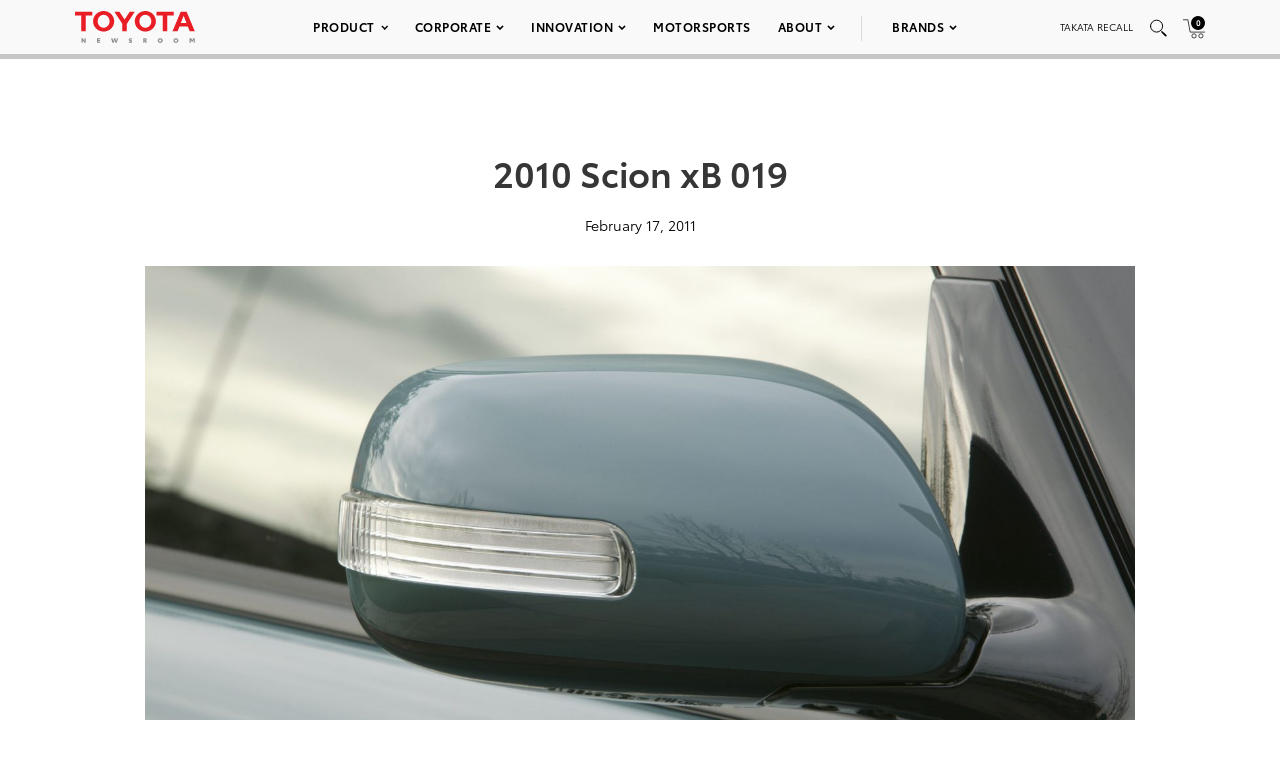

--- FILE ---
content_type: text/html; charset=UTF-8
request_url: https://pressroom.toyota.com/image/2010-scion-xb-019/
body_size: 13879
content:
<!DOCTYPE html>
<html lang="en-US">
  <head>
    <meta charset="UTF-8" />
    <!-- Always force latest IE rendering engine or request Chrome Frame -->
    <meta content='IE=edge,chrome=1' http-equiv='X-UA-Compatible'>
    <meta name='viewport' content='width=device-width, initial-scale=1'>
    <link rel="shortcut icon" href="https://pressroom.toyota.com/wp-content/themes/toyota/assets/images/favicons/favicon.ico" type="image/x-icon" />
    
    <meta name='robots' content='index, follow, max-image-preview:large, max-snippet:-1, max-video-preview:-1' />
	<style>img:is([sizes="auto" i], [sizes^="auto," i]) { contain-intrinsic-size: 3000px 1500px }</style>
	
	<!-- This site is optimized with the Yoast SEO plugin v25.0 - https://yoast.com/wordpress/plugins/seo/ -->
	<title>2010 Scion xB 019 - Toyota USA Newsroom</title>
	<link rel="canonical" href="https://pressroom.toyota.com/image/2010-scion-xb-019/" />
	<meta property="og:locale" content="en_US" />
	<meta property="og:type" content="article" />
	<meta property="og:title" content="2010 Scion xB 019 - Toyota USA Newsroom" />
	<meta property="og:url" content="https://pressroom.toyota.com/image/2010-scion-xb-019/" />
	<meta property="og:site_name" content="Toyota USA Newsroom" />
	<meta property="article:modified_time" content="2019-05-02T16:33:20+00:00" />
	<meta property="og:image" content="https://toyota-cms-media.s3.amazonaws.com/wp-content/uploads/2019/04/040_2009_Scion_xB-1000x600.jpg" />
	<meta property="og:image:width" content="1000" />
	<meta property="og:image:height" content="600" />
	<meta property="og:image:type" content="image/jpeg" />
	<meta name="twitter:card" content="summary_large_image" />
	<script type="application/ld+json" class="yoast-schema-graph">{"@context":"https://schema.org","@graph":[{"@type":"WebPage","@id":"https://pressroom.toyota.com/image/2010-scion-xb-019/","url":"https://pressroom.toyota.com/image/2010-scion-xb-019/","name":"2010 Scion xB 019 - Toyota USA Newsroom","isPartOf":{"@id":"https://pressroom.toyota.com/#website"},"primaryImageOfPage":{"@id":"https://pressroom.toyota.com/image/2010-scion-xb-019/#primaryimage"},"image":{"@id":"https://pressroom.toyota.com/image/2010-scion-xb-019/#primaryimage"},"thumbnailUrl":"https://toyota-cms-media.s3.amazonaws.com/wp-content/uploads/2019/04/040_2009_Scion_xB.jpg","datePublished":"2011-02-17T14:54:40+00:00","dateModified":"2019-05-02T16:33:20+00:00","breadcrumb":{"@id":"https://pressroom.toyota.com/image/2010-scion-xb-019/#breadcrumb"},"inLanguage":"en-US","potentialAction":[{"@type":"ReadAction","target":["https://pressroom.toyota.com/image/2010-scion-xb-019/"]}]},{"@type":"ImageObject","inLanguage":"en-US","@id":"https://pressroom.toyota.com/image/2010-scion-xb-019/#primaryimage","url":"https://toyota-cms-media.s3.amazonaws.com/wp-content/uploads/2019/04/040_2009_Scion_xB.jpg","contentUrl":"https://toyota-cms-media.s3.amazonaws.com/wp-content/uploads/2019/04/040_2009_Scion_xB.jpg","width":3000,"height":1996},{"@type":"BreadcrumbList","@id":"https://pressroom.toyota.com/image/2010-scion-xb-019/#breadcrumb","itemListElement":[{"@type":"ListItem","position":1,"name":"Home","item":"https://pressroom.toyota.com/"},{"@type":"ListItem","position":2,"name":"Image","item":"https://pressroom.toyota.com/image/"},{"@type":"ListItem","position":3,"name":"2010 Scion xB 019"}]},{"@type":"WebSite","@id":"https://pressroom.toyota.com/#website","url":"https://pressroom.toyota.com/","name":"Toyota USA Newsroom","description":"","potentialAction":[{"@type":"SearchAction","target":{"@type":"EntryPoint","urlTemplate":"https://pressroom.toyota.com/?s={search_term_string}"},"query-input":{"@type":"PropertyValueSpecification","valueRequired":true,"valueName":"search_term_string"}}],"inLanguage":"en-US"}]}</script>
	<!-- / Yoast SEO plugin. -->


<link rel="alternate" type="application/rss+xml" title="Toyota USA Newsroom &raquo; 2010 Scion xB 019 Comments Feed" href="https://pressroom.toyota.com/image/2010-scion-xb-019/feed/" />
<script type="text/javascript">
/* <![CDATA[ */
window._wpemojiSettings = {"baseUrl":"https:\/\/s.w.org\/images\/core\/emoji\/16.0.1\/72x72\/","ext":".png","svgUrl":"https:\/\/s.w.org\/images\/core\/emoji\/16.0.1\/svg\/","svgExt":".svg","source":{"concatemoji":"https:\/\/pressroom.toyota.com\/wp-includes\/js\/wp-emoji-release.min.js?ver=6.8.3"}};
/*! This file is auto-generated */
!function(s,n){var o,i,e;function c(e){try{var t={supportTests:e,timestamp:(new Date).valueOf()};sessionStorage.setItem(o,JSON.stringify(t))}catch(e){}}function p(e,t,n){e.clearRect(0,0,e.canvas.width,e.canvas.height),e.fillText(t,0,0);var t=new Uint32Array(e.getImageData(0,0,e.canvas.width,e.canvas.height).data),a=(e.clearRect(0,0,e.canvas.width,e.canvas.height),e.fillText(n,0,0),new Uint32Array(e.getImageData(0,0,e.canvas.width,e.canvas.height).data));return t.every(function(e,t){return e===a[t]})}function u(e,t){e.clearRect(0,0,e.canvas.width,e.canvas.height),e.fillText(t,0,0);for(var n=e.getImageData(16,16,1,1),a=0;a<n.data.length;a++)if(0!==n.data[a])return!1;return!0}function f(e,t,n,a){switch(t){case"flag":return n(e,"\ud83c\udff3\ufe0f\u200d\u26a7\ufe0f","\ud83c\udff3\ufe0f\u200b\u26a7\ufe0f")?!1:!n(e,"\ud83c\udde8\ud83c\uddf6","\ud83c\udde8\u200b\ud83c\uddf6")&&!n(e,"\ud83c\udff4\udb40\udc67\udb40\udc62\udb40\udc65\udb40\udc6e\udb40\udc67\udb40\udc7f","\ud83c\udff4\u200b\udb40\udc67\u200b\udb40\udc62\u200b\udb40\udc65\u200b\udb40\udc6e\u200b\udb40\udc67\u200b\udb40\udc7f");case"emoji":return!a(e,"\ud83e\udedf")}return!1}function g(e,t,n,a){var r="undefined"!=typeof WorkerGlobalScope&&self instanceof WorkerGlobalScope?new OffscreenCanvas(300,150):s.createElement("canvas"),o=r.getContext("2d",{willReadFrequently:!0}),i=(o.textBaseline="top",o.font="600 32px Arial",{});return e.forEach(function(e){i[e]=t(o,e,n,a)}),i}function t(e){var t=s.createElement("script");t.src=e,t.defer=!0,s.head.appendChild(t)}"undefined"!=typeof Promise&&(o="wpEmojiSettingsSupports",i=["flag","emoji"],n.supports={everything:!0,everythingExceptFlag:!0},e=new Promise(function(e){s.addEventListener("DOMContentLoaded",e,{once:!0})}),new Promise(function(t){var n=function(){try{var e=JSON.parse(sessionStorage.getItem(o));if("object"==typeof e&&"number"==typeof e.timestamp&&(new Date).valueOf()<e.timestamp+604800&&"object"==typeof e.supportTests)return e.supportTests}catch(e){}return null}();if(!n){if("undefined"!=typeof Worker&&"undefined"!=typeof OffscreenCanvas&&"undefined"!=typeof URL&&URL.createObjectURL&&"undefined"!=typeof Blob)try{var e="postMessage("+g.toString()+"("+[JSON.stringify(i),f.toString(),p.toString(),u.toString()].join(",")+"));",a=new Blob([e],{type:"text/javascript"}),r=new Worker(URL.createObjectURL(a),{name:"wpTestEmojiSupports"});return void(r.onmessage=function(e){c(n=e.data),r.terminate(),t(n)})}catch(e){}c(n=g(i,f,p,u))}t(n)}).then(function(e){for(var t in e)n.supports[t]=e[t],n.supports.everything=n.supports.everything&&n.supports[t],"flag"!==t&&(n.supports.everythingExceptFlag=n.supports.everythingExceptFlag&&n.supports[t]);n.supports.everythingExceptFlag=n.supports.everythingExceptFlag&&!n.supports.flag,n.DOMReady=!1,n.readyCallback=function(){n.DOMReady=!0}}).then(function(){return e}).then(function(){var e;n.supports.everything||(n.readyCallback(),(e=n.source||{}).concatemoji?t(e.concatemoji):e.wpemoji&&e.twemoji&&(t(e.twemoji),t(e.wpemoji)))}))}((window,document),window._wpemojiSettings);
/* ]]> */
</script>
<style id='wp-emoji-styles-inline-css' type='text/css'>

	img.wp-smiley, img.emoji {
		display: inline !important;
		border: none !important;
		box-shadow: none !important;
		height: 1em !important;
		width: 1em !important;
		margin: 0 0.07em !important;
		vertical-align: -0.1em !important;
		background: none !important;
		padding: 0 !important;
	}
</style>
<style id='classic-theme-styles-inline-css' type='text/css'>
/*! This file is auto-generated */
.wp-block-button__link{color:#fff;background-color:#32373c;border-radius:9999px;box-shadow:none;text-decoration:none;padding:calc(.667em + 2px) calc(1.333em + 2px);font-size:1.125em}.wp-block-file__button{background:#32373c;color:#fff;text-decoration:none}
</style>
<style id='qsm-quiz-style-inline-css' type='text/css'>


</style>
<link rel='stylesheet' id='contact-form-7-css' href='https://pressroom.toyota.com/wp-content/plugins/contact-form-7/includes/css/styles.css?ver=6.0.6' type='text/css' media='all' />
<link rel='stylesheet' id='wpcustom-theme-css-css' href='https://pressroom.toyota.com/wp-content/themes/toyota/assets/css/style.min.css?ver=1742999616' type='text/css' media='all' />
<link rel='stylesheet' id='datepicker-css-css' href='https://pressroom.toyota.com/wp-content/themes/toyota/assets/css/daterangepicker.css?ver=1660757955' type='text/css' media='all' />
<script type="text/javascript" src="https://pressroom.toyota.com/wp-includes/js/jquery/jquery.min.js?ver=3.7.1" id="jquery-core-js"></script>
<script type="text/javascript" src="https://pressroom.toyota.com/wp-includes/js/jquery/jquery-migrate.min.js?ver=3.4.1" id="jquery-migrate-js"></script>
<script type="text/javascript" src="https://pressroom.toyota.com/wp-content/plugins/stop-user-enumeration/frontend/js/frontend.js?ver=1.7" id="stop-user-enumeration-js" defer="defer" data-wp-strategy="defer"></script>
<link rel="https://api.w.org/" href="https://pressroom.toyota.com/wp-json/" /><link rel="EditURI" type="application/rsd+xml" title="RSD" href="https://pressroom.toyota.com/xmlrpc.php?rsd" />
<link rel='shortlink' href='https://pressroom.toyota.com/?p=39127' />
<link rel="alternate" title="oEmbed (JSON)" type="application/json+oembed" href="https://pressroom.toyota.com/wp-json/oembed/1.0/embed?url=https%3A%2F%2Fpressroom.toyota.com%2Fimage%2F2010-scion-xb-019%2F" />
<link rel="alternate" title="oEmbed (XML)" type="text/xml+oembed" href="https://pressroom.toyota.com/wp-json/oembed/1.0/embed?url=https%3A%2F%2Fpressroom.toyota.com%2Fimage%2F2010-scion-xb-019%2F&#038;format=xml" />

		<!-- GA Google Analytics @ https://m0n.co/ga -->
		<script>
			(function(i,s,o,g,r,a,m){i['GoogleAnalyticsObject']=r;i[r]=i[r]||function(){
			(i[r].q=i[r].q||[]).push(arguments)},i[r].l=1*new Date();a=s.createElement(o),
			m=s.getElementsByTagName(o)[0];a.async=1;a.src=g;m.parentNode.insertBefore(a,m)
			})(window,document,'script','https://www.google-analytics.com/analytics.js','ga');
			ga('create', 'UA-11625112-43', 'auto');
			ga('send', 'pageview');
		</script>

	
    <script src="https://www.google.com/recaptcha/api.js" async defer></script>

    <script type="text/javascript">
      function isIE(userAgent) {
        userAgent = userAgent || navigator.userAgent;
        return userAgent.indexOf("MSIE ") > -1 || userAgent.indexOf("Trident/") > -1 || userAgent.indexOf("Edge/") > -1;
      }

      if(isIE()) {
        document.write('<link rel="stylesheet" type="text/css" href="https://pressroom.toyota.com/wp-content/themes/toyota/assets/css/ie-only.css" />');
      } 
    </script>

    <!-- Google Tag Manager -->
    <script>(function(w,d,s,l,i){w[l]=w[l]||[];w[l].push({'gtm.start':
    new Date().getTime(),event:'gtm.js'});var f=d.getElementsByTagName(s)[0],
    j=d.createElement(s),dl=l!='dataLayer'?'&l='+l:'';j.async=true;j.src=
    'https://www.googletagmanager.com/gtm.js?id='+i+dl;f.parentNode.insertBefore(j,f);
    })(window,document,'script','dataLayer','GTM-MCJMFV3');</script>
    <!-- End Google Tag Manager -->
    
  </head>

<body class="wp-singular image-template-default single single-image postid-39127 wp-theme-toyota">
<div class="body-overlay"></div>

<!-- Special Event Notice -->

<!-- Site Header -->



<div id="site-header" class="light condensed mobile home">

	<div id="site-header--container">
		<div class="container-fluid">
			<div class="toyota-condensed--wrapper">
				<div id="site-header--content-wrapper">
					<div class="site-header--column left">
						<a href="https://pressroom.toyota.com"><img src="https://pressroom.toyota.com/wp-content/themes/toyota/assets/images/toyota-logo-b.svg" class="header-logo" alt="Toyota"></a>
					</div>
					<div class="site-header--column center single hidden-xs hidden-sm">
							
							<div class="menu-main-menu-container"><ul id="menu-main-menu" class="menu toyota-nav"><li id="menu-item-8" class="menu-item menu-item-type-custom menu-item-object-custom menu-item-has-children menu-item-8"><a href="#">Product</a>
<ul class="sub-menu">
	<li id="menu-item-2035" class="second-level menu-item menu-item-type-taxonomy menu-item-object-products menu-item-has-children menu-item-2035"><a href="https://pressroom.toyota.com/products/cars-minivans/">Cars &amp; Minivans</a>
	<ul class="sub-menu">
		<li id="menu-item-102723" class="menu-item menu-item-type-custom menu-item-object-custom menu-item-102723"><a href="https://pressroom.toyota.com/vehicle/2026-toyota-camry/">Camry</a></li>
		<li id="menu-item-93712" class="menu-item menu-item-type-custom menu-item-object-custom menu-item-has-children menu-item-93712"><a href="https://pressroom.toyota.com/vehicle/2026-toyota-corolla/">Corolla</a>
		<ul class="sub-menu">
			<li id="menu-item-93710" class="menu-item menu-item-type-custom menu-item-object-custom menu-item-93710"><a href="https://pressroom.toyota.com/vehicle/2026-toyota-corolla/">Gas</a></li>
			<li id="menu-item-95613" class="menu-item menu-item-type-custom menu-item-object-custom menu-item-95613"><a href="https://pressroom.toyota.com/vehicle/2026-toyota-corolla-hybrid/">Hybrid</a></li>
			<li id="menu-item-93409" class="menu-item menu-item-type-custom menu-item-object-custom menu-item-93409"><a href="https://pressroom.toyota.com/vehicle/2026-toyota-corolla-hatchback/">Hatchback</a></li>
		</ul>
</li>
		<li id="menu-item-93159" class="menu-item menu-item-type-custom menu-item-object-custom menu-item-93159"><a href="https://pressroom.toyota.com/vehicle/2026-toyota-crown/">Crown</a></li>
		<li id="menu-item-102066" class="menu-item menu-item-type-custom menu-item-object-custom menu-item-102066"><a href="https://pressroom.toyota.com/vehicle/2026-toyota-mirai/">Mirai</a></li>
		<li id="menu-item-98428" class="menu-item menu-item-type-custom menu-item-object-custom menu-item-has-children menu-item-98428"><a href="https://pressroom.toyota.com/vehicle/2026-toyota-prius/">Prius</a>
		<ul class="sub-menu">
			<li id="menu-item-98433" class="menu-item menu-item-type-custom menu-item-object-custom menu-item-98433"><a href="https://pressroom.toyota.com/vehicle/2026-toyota-prius/">Hybrid</a></li>
			<li id="menu-item-95872" class="menu-item menu-item-type-custom menu-item-object-custom menu-item-95872"><a href="https://pressroom.toyota.com/vehicle/2026-toyota-prius-plug-in-hybrid/">Plug-in Hybrid</a></li>
		</ul>
</li>
		<li id="menu-item-95466" class="menu-item menu-item-type-custom menu-item-object-custom menu-item-95466"><a href="https://pressroom.toyota.com/vehicle/2026-toyota-sienna/">Sienna</a></li>
	</ul>
</li>
	<li id="menu-item-2036" class="second-level menu-item menu-item-type-taxonomy menu-item-object-products menu-item-has-children menu-item-2036"><a href="https://pressroom.toyota.com/products/trucks/">Trucks</a>
	<ul class="sub-menu">
		<li id="menu-item-98003" class="menu-item menu-item-type-custom menu-item-object-custom menu-item-has-children menu-item-98003"><a href="https://pressroom.toyota.com/vehicle/2026-toyota-tacoma/">Tacoma</a>
		<ul class="sub-menu">
			<li id="menu-item-98004" class="menu-item menu-item-type-custom menu-item-object-custom menu-item-98004"><a href="https://pressroom.toyota.com/vehicle/2026-toyota-tacoma/">Gas</a></li>
			<li id="menu-item-98005" class="menu-item menu-item-type-custom menu-item-object-custom menu-item-98005"><a href="https://pressroom.toyota.com/vehicle/2026-toyota-tacoma-i-force-max/">Hybrid</a></li>
		</ul>
</li>
		<li id="menu-item-94987" class="menu-item menu-item-type-custom menu-item-object-custom menu-item-has-children menu-item-94987"><a href="https://pressroom.toyota.com/vehicle/2026-toyota-tundra/">Tundra</a>
		<ul class="sub-menu">
			<li id="menu-item-94988" class="menu-item menu-item-type-custom menu-item-object-custom menu-item-94988"><a href="https://pressroom.toyota.com/vehicle/2026-toyota-tundra">Gas</a></li>
			<li id="menu-item-94989" class="menu-item menu-item-type-custom menu-item-object-custom menu-item-94989"><a href="https://pressroom.toyota.com/vehicle/2026-toyota-tundra-i-force-max/">Hybrid</a></li>
		</ul>
</li>
	</ul>
</li>
	<li id="menu-item-2037" class="second-level menu-item menu-item-type-taxonomy menu-item-object-products menu-item-has-children menu-item-2037"><a href="https://pressroom.toyota.com/products/crossovers-suvs/">Crossovers &amp; SUVs</a>
	<ul class="sub-menu">
		<li id="menu-item-92626" class="menu-item menu-item-type-custom menu-item-object-custom menu-item-92626"><a href="https://pressroom.toyota.com/vehicle/2026-toyota-4runner/">4Runner</a></li>
		<li id="menu-item-91484" class="menu-item menu-item-type-custom menu-item-object-custom menu-item-91484"><a href="https://pressroom.toyota.com/vehicle/2026-toyota-bz/"><span style='text-transform:lowercase'>b</span>Z</a></li>
		<li id="menu-item-103172" class="menu-item menu-item-type-custom menu-item-object-custom menu-item-103172"><a href="https://pressroom.toyota.com/vehicle/2026-toyota-bz-woodland/"><span style='text-transform:lowercase'>b</span>Z Woodland</a></li>
		<li id="menu-item-103079" class="menu-item menu-item-type-custom menu-item-object-custom menu-item-103079"><a href="https://pressroom.toyota.com/vehicle/2026-toyota-c-hr/">C-HR</a></li>
		<li id="menu-item-97702" class="menu-item menu-item-type-custom menu-item-object-custom menu-item-has-children menu-item-97702"><a href="https://pressroom.toyota.com/vehicle/2026-toyota-corolla-cross/">Corolla Cross</a>
		<ul class="sub-menu">
			<li id="menu-item-97703" class="menu-item menu-item-type-custom menu-item-object-custom menu-item-97703"><a href="https://pressroom.toyota.com/vehicle/2026-toyota-corolla-cross/">Gas</a></li>
			<li id="menu-item-97704" class="menu-item menu-item-type-custom menu-item-object-custom menu-item-97704"><a href="https://pressroom.toyota.com/vehicle/2026-toyota-corolla-cross-hybrid/">Hybrid</a></li>
		</ul>
</li>
		<li id="menu-item-110872" class="menu-item menu-item-type-custom menu-item-object-custom menu-item-110872"><a href="https://pressroom.toyota.com/vehicle/2026-toyota-crown-signia/">Crown Signia</a></li>
		<li id="menu-item-97373" class="menu-item menu-item-type-custom menu-item-object-custom menu-item-97373"><a href="https://pressroom.toyota.com/vehicle/2026-toyota-grand-highlander/">Grand Highlander</a></li>
		<li id="menu-item-95467" class="menu-item menu-item-type-custom menu-item-object-custom menu-item-has-children menu-item-95467"><a href="https://pressroom.toyota.com/vehicle/2026-toyota-highlander/">Highlander</a>
		<ul class="sub-menu">
			<li id="menu-item-95468" class="menu-item menu-item-type-custom menu-item-object-custom menu-item-95468"><a href="https://pressroom.toyota.com/vehicle/2026-toyota-highlander/">Gas</a></li>
			<li id="menu-item-95469" class="menu-item menu-item-type-custom menu-item-object-custom menu-item-95469"><a href="https://pressroom.toyota.com/vehicle/2026-toyota-highlander-hybrid/">Hybrid</a></li>
		</ul>
</li>
		<li id="menu-item-96043" class="menu-item menu-item-type-custom menu-item-object-custom menu-item-96043"><a href="https://pressroom.toyota.com/vehicle/2026-toyota-land-cruiser/">Land Cruiser</a></li>
		<li id="menu-item-96189" class="menu-item menu-item-type-custom menu-item-object-custom menu-item-has-children menu-item-96189"><a href="https://pressroom.toyota.com/vehicle/2026-toyota-rav4/">RAV4</a>
		<ul class="sub-menu">
			<li id="menu-item-96188" class="menu-item menu-item-type-custom menu-item-object-custom menu-item-96188"><a href="https://pressroom.toyota.com/vehicle/2026-toyota-rav4/">Hybrid</a></li>
			<li id="menu-item-95874" class="menu-item menu-item-type-custom menu-item-object-custom menu-item-95874"><a href="https://pressroom.toyota.com/vehicle/2026-toyota-rav4-plug-in-hybrid/">Plug-in Hybrid</a></li>
		</ul>
</li>
		<li id="menu-item-94990" class="menu-item menu-item-type-custom menu-item-object-custom menu-item-94990"><a href="https://pressroom.toyota.com/vehicle/2026-toyota-sequoia/">Sequoia</a></li>
	</ul>
</li>
	<li id="menu-item-54106" class="second-level menu-item menu-item-type-taxonomy menu-item-object-products menu-item-has-children menu-item-54106"><a href="https://pressroom.toyota.com/products/sports-cars/">Sports Cars</a>
	<ul class="sub-menu">
		<li id="menu-item-94327" class="menu-item menu-item-type-custom menu-item-object-custom menu-item-94327"><a href="https://pressroom.toyota.com/vehicle/2026-toyota-gr86/">GR86</a></li>
		<li id="menu-item-94567" class="menu-item menu-item-type-custom menu-item-object-custom menu-item-94567"><a href="https://pressroom.toyota.com/vehicle/2026-toyota-gr-corolla/">GR Corolla</a></li>
		<li id="menu-item-94203" class="menu-item menu-item-type-custom menu-item-object-custom menu-item-94203"><a href="https://pressroom.toyota.com/vehicle/2026-toyota-gr-supra/">GR Supra</a></li>
	</ul>
</li>
	<li id="menu-item-103375" class="menu-item menu-item-type-custom menu-item-object-custom menu-item-has-children menu-item-103375"><a href="https://pressroom.toyota.com/products/electrified/">Electrified</a>
	<ul class="sub-menu">
		<li id="menu-item-103376" class="menu-item menu-item-type-custom menu-item-object-custom menu-item-has-children menu-item-103376"><a href="https://pressroom.toyota.com/products/cars-minivans/">Cars &#038; Minivans</a>
		<ul class="sub-menu">
			<li id="menu-item-103379" class="menu-item menu-item-type-custom menu-item-object-custom menu-item-103379"><a href="https://pressroom.toyota.com/vehicle/2026-toyota-camry/">Camry</a></li>
			<li id="menu-item-103380" class="menu-item menu-item-type-custom menu-item-object-custom menu-item-103380"><a href="https://pressroom.toyota.com/vehicle/2026-toyota-corolla-hybrid/">Corolla Hybrid</a></li>
			<li id="menu-item-103381" class="menu-item menu-item-type-custom menu-item-object-custom menu-item-103381"><a href="https://pressroom.toyota.com/vehicle/2026-toyota-crown/">Crown</a></li>
			<li id="menu-item-103382" class="menu-item menu-item-type-custom menu-item-object-custom menu-item-103382"><a href="https://pressroom.toyota.com/vehicle/2026-toyota-mirai/">Mirai</a></li>
			<li id="menu-item-103383" class="menu-item menu-item-type-custom menu-item-object-custom menu-item-has-children menu-item-103383"><a href="https://pressroom.toyota.com/vehicle/2026-toyota-prius/">Prius</a>
			<ul class="sub-menu">
				<li id="menu-item-103384" class="menu-item menu-item-type-custom menu-item-object-custom menu-item-103384"><a href="https://pressroom.toyota.com/vehicle/2026-toyota-prius/">Hybrid</a></li>
				<li id="menu-item-103385" class="menu-item menu-item-type-custom menu-item-object-custom menu-item-103385"><a href="https://pressroom.toyota.com/vehicle/2026-toyota-prius-plug-in-hybrid/">Plug-in Hybrid</a></li>
			</ul>
</li>
			<li id="menu-item-103386" class="menu-item menu-item-type-custom menu-item-object-custom menu-item-103386"><a href="https://pressroom.toyota.com/vehicle/2026-toyota-sienna/">Sienna</a></li>
		</ul>
</li>
		<li id="menu-item-103377" class="menu-item menu-item-type-custom menu-item-object-custom menu-item-has-children menu-item-103377"><a href="https://pressroom.toyota.com/products/trucks/">Trucks</a>
		<ul class="sub-menu">
			<li id="menu-item-103387" class="menu-item menu-item-type-custom menu-item-object-custom menu-item-103387"><a href="https://pressroom.toyota.com/vehicle/2026-toyota-tacoma-i-force-max/">Tacoma <span style='text-transform:lowercase'>i</span>-FORCE MAX</a></li>
			<li id="menu-item-103388" class="menu-item menu-item-type-custom menu-item-object-custom menu-item-103388"><a href="https://pressroom.toyota.com/vehicle/2026-toyota-tundra-i-force-max/">Tundra <span style='text-transform:lowercase'>i</span>-FORCE MAX</a></li>
		</ul>
</li>
		<li id="menu-item-103378" class="menu-item menu-item-type-custom menu-item-object-custom menu-item-has-children menu-item-103378"><a href="https://pressroom.toyota.com/products/crossovers-suvs/">Crossovers &#038; SUVs</a>
		<ul class="sub-menu">
			<li id="menu-item-103389" class="menu-item menu-item-type-custom menu-item-object-custom menu-item-103389"><a href="https://pressroom.toyota.com/vehicle/2026-toyota-4runner/">4Runner</a></li>
			<li id="menu-item-103390" class="menu-item menu-item-type-custom menu-item-object-custom menu-item-103390"><a href="https://pressroom.toyota.com/vehicle/2026-toyota-bz/"><span style='text-transform:lowercase'>b</span>Z</a></li>
			<li id="menu-item-103391" class="menu-item menu-item-type-custom menu-item-object-custom menu-item-103391"><a href="https://pressroom.toyota.com/vehicle/2026-toyota-bz-woodland/"><span style='text-transform:lowercase'>b</span>Z Woodland</a></li>
			<li id="menu-item-103392" class="menu-item menu-item-type-custom menu-item-object-custom menu-item-103392"><a href="https://pressroom.toyota.com/vehicle/2026-toyota-c-hr/">C-HR</a></li>
			<li id="menu-item-103393" class="menu-item menu-item-type-custom menu-item-object-custom menu-item-103393"><a href="https://pressroom.toyota.com/vehicle/2026-toyota-corolla-cross-hybrid/">Corolla Cross Hybrid</a></li>
			<li id="menu-item-103394" class="menu-item menu-item-type-custom menu-item-object-custom menu-item-103394"><a href="https://pressroom.toyota.com/vehicle/2026-toyota-crown-signia/">Crown Signia</a></li>
			<li id="menu-item-103395" class="menu-item menu-item-type-custom menu-item-object-custom menu-item-103395"><a href="https://pressroom.toyota.com/vehicle/2026-toyota-grand-highlander/">Grand Highlander</a></li>
			<li id="menu-item-103396" class="menu-item menu-item-type-custom menu-item-object-custom menu-item-103396"><a href="https://pressroom.toyota.com/vehicle/2026-toyota-highlander-hybrid/">Highlander Hybrid</a></li>
			<li id="menu-item-103397" class="menu-item menu-item-type-custom menu-item-object-custom menu-item-103397"><a href="https://pressroom.toyota.com/vehicle/2026-toyota-land-cruiser/">Land Cruiser</a></li>
			<li id="menu-item-103398" class="menu-item menu-item-type-custom menu-item-object-custom menu-item-has-children menu-item-103398"><a href="https://pressroom.toyota.com/vehicle/2026-toyota-rav4/">RAV4</a>
			<ul class="sub-menu">
				<li id="menu-item-103399" class="menu-item menu-item-type-custom menu-item-object-custom menu-item-103399"><a href="https://pressroom.toyota.com/vehicle/2026-toyota-rav4/">Hybrid</a></li>
				<li id="menu-item-103400" class="menu-item menu-item-type-custom menu-item-object-custom menu-item-103400"><a href="https://pressroom.toyota.com/vehicle/2026-toyota-rav4-plug-in-hybrid/">Plug-in Hybrid</a></li>
			</ul>
</li>
			<li id="menu-item-103401" class="menu-item menu-item-type-custom menu-item-object-custom menu-item-103401"><a href="https://pressroom.toyota.com/vehicle/2026-toyota-sequoia/">Sequoia</a></li>
		</ul>
</li>
	</ul>
</li>
	<li id="menu-item-29078" class="menu-item menu-item-type-taxonomy menu-item-object-category menu-item-29078"><a href="https://pressroom.toyota.com/concept-vehicles/">Concept Vehicles</a></li>
	<li id="menu-item-29876" class="menu-item menu-item-type-post_type menu-item-object-page menu-item-29876"><a href="https://pressroom.toyota.com/historic-vehicles/">Historic Vehicles</a></li>
	<li id="menu-item-54553" class="second-level menu-item menu-item-type-taxonomy menu-item-object-category menu-item-has-children menu-item-54553"><a href="https://pressroom.toyota.com/auto-shows-events/">Auto Shows &amp; Events</a>
	<ul class="sub-menu">
		<li id="menu-item-103228" class="menu-item menu-item-type-custom menu-item-object-custom menu-item-103228"><a href="https://pressroom.toyota.com/event/toyota-new-product-showcase-3/">New Product Showcase</a></li>
		<li id="menu-item-92561" class="menu-item menu-item-type-custom menu-item-object-custom menu-item-92561"><a href="https://pressroom.toyota.com/event/2025-toyota-4runner/">2025 Toyota 4Runner</a></li>
		<li id="menu-item-97697" class="menu-item menu-item-type-custom menu-item-object-custom menu-item-has-children menu-item-97697"><a href="https://pressroom.toyota.com/auto-shows-events/">U.S. Shows</a>
		<ul class="sub-menu">
			<li id="menu-item-97998" class="menu-item menu-item-type-custom menu-item-object-custom menu-item-97998"><a href="https://pressroom.toyota.com/event/2025-ces/">CES</a></li>
			<li id="menu-item-82161" class="menu-item menu-item-type-post_type menu-item-object-event menu-item-82161"><a href="https://pressroom.toyota.com/event/2023-chicago-auto-show/">Chicago</a></li>
			<li id="menu-item-78947" class="menu-item menu-item-type-post_type menu-item-object-event menu-item-78947"><a href="https://pressroom.toyota.com/event/2022-north-american-international-auto-show/">Detroit</a></li>
			<li id="menu-item-90505" class="menu-item menu-item-type-post_type menu-item-object-event menu-item-90505"><a href="https://pressroom.toyota.com/event/2023-los-angeles-auto-show/">Los Angeles</a></li>
			<li id="menu-item-74028" class="menu-item menu-item-type-post_type menu-item-object-event menu-item-74028"><a href="https://pressroom.toyota.com/event/2022-new-york-international-auto-show/">New York</a></li>
			<li id="menu-item-96787" class="menu-item menu-item-type-custom menu-item-object-custom menu-item-96787"><a href="https://pressroom.toyota.com/event/2025-sema-show/">SEMA</a></li>
		</ul>
</li>
		<li id="menu-item-48941" class="menu-item menu-item-type-taxonomy menu-item-object-category menu-item-48941"><a href="https://pressroom.toyota.com/auto-shows-events/global-shows/">Global Shows</a></li>
	</ul>
</li>
	<li id="menu-item-102089" class="menu-item menu-item-type-post_type menu-item-object-page menu-item-has-children menu-item-102089"><a href="https://pressroom.toyota.com/whats-new-for-2026/">What’s New</a>
	<ul class="sub-menu">
		<li id="menu-item-102088" class="menu-item menu-item-type-post_type menu-item-object-page menu-item-102088"><a href="https://pressroom.toyota.com/whats-new-for-2026/">What’s New for 2026</a></li>
		<li id="menu-item-90506" class="menu-item menu-item-type-post_type menu-item-object-page menu-item-90506"><a href="https://pressroom.toyota.com/whats-new-for-2025/">What’s New for 2025</a></li>
		<li id="menu-item-82285" class="menu-item menu-item-type-post_type menu-item-object-page menu-item-82285"><a href="https://pressroom.toyota.com/whats-new-for-2024/">What’s New for 2024</a></li>
	</ul>
</li>
	<li id="menu-item-64294" class="menu-item menu-item-type-taxonomy menu-item-object-products menu-item-64294"><a href="https://pressroom.toyota.com/products/press-kits/">Press Kits</a></li>
	<li id="menu-item-77019" class="menu-item menu-item-type-post_type menu-item-object-page menu-item-77019"><a href="https://pressroom.toyota.com/product-images-videos/">Images &#038; Videos</a></li>
	<li id="menu-item-63698" class="menu-item menu-item-type-post_type menu-item-object-post menu-item-63698"><a href="https://pressroom.toyota.com/toyota-full-line-pricing/">Pricing</a></li>
</ul>
</li>
<li id="menu-item-74448" class="menu-item menu-item-type-custom menu-item-object-custom menu-item-has-children menu-item-74448"><a href="#">Corporate</a>
<ul class="sub-menu">
	<li id="menu-item-48944" class="menu-item menu-item-type-taxonomy menu-item-object-category menu-item-48944"><a href="https://pressroom.toyota.com/corporate/latest-news/">Latest News</a></li>
	<li id="menu-item-29076" class="menu-item menu-item-type-taxonomy menu-item-object-category menu-item-29076"><a href="https://pressroom.toyota.com/corporate/sales-financial/">Sales &amp; Financial</a></li>
	<li id="menu-item-65805" class="menu-item menu-item-type-post_type menu-item-object-topic menu-item-has-children menu-item-65805"><a href="https://pressroom.toyota.com/topic/manufacturing/">Manufacturing in the U.S.</a>
	<ul class="sub-menu">
		<li id="menu-item-69985" class="menu-item menu-item-type-post_type menu-item-object-topic menu-item-69985"><a href="https://pressroom.toyota.com/topic/manufacturing/">All News</a></li>
		<li id="menu-item-69984" class="menu-item menu-item-type-taxonomy menu-item-object-category menu-item-69984"><a href="https://pressroom.toyota.com/operations/">Plants</a></li>
	</ul>
</li>
	<li id="menu-item-29882" class="second-level menu-item menu-item-type-post_type menu-item-object-page menu-item-has-children menu-item-29882"><a href="https://pressroom.toyota.com/safety-recall/">Safety &#038; Recall</a>
	<ul class="sub-menu">
		<li id="menu-item-29884" class="menu-item menu-item-type-taxonomy menu-item-object-category menu-item-29884"><a href="https://pressroom.toyota.com/voluntary-recalls/">Voluntary Recalls</a></li>
		<li id="menu-item-29885" class="menu-item menu-item-type-taxonomy menu-item-object-category menu-item-29885"><a href="https://pressroom.toyota.com/takata-info/">Takata Info</a></li>
	</ul>
</li>
	<li id="menu-item-60306" class="menu-item menu-item-type-post_type menu-item-object-topic menu-item-60306"><a href="https://pressroom.toyota.com/topic/environmental/">Environmental</a></li>
	<li id="menu-item-65903" class="menu-item menu-item-type-post_type menu-item-object-topic menu-item-65903"><a href="https://pressroom.toyota.com/topic/community-engagement/">Community Engagement</a></li>
	<li id="menu-item-62170" class="menu-item menu-item-type-post_type menu-item-object-topic menu-item-62170"><a href="https://pressroom.toyota.com/topic/respect-for-all/">Respect for All</a></li>
	<li id="menu-item-66735" class="menu-item menu-item-type-post_type menu-item-object-topic menu-item-66735"><a href="https://pressroom.toyota.com/topic/finance-insurance-banking/">Finance, Insurance &#038; Banking</a></li>
	<li id="menu-item-52212" class="menu-item menu-item-type-taxonomy menu-item-object-category menu-item-52212"><a href="https://pressroom.toyota.com/en-espanol/">En Español</a></li>
	<li id="menu-item-29866" class="menu-item menu-item-type-post_type menu-item-object-page menu-item-29866"><a href="https://pressroom.toyota.com/corporate/images-videos/">Images &#038; Videos</a></li>
	<li id="menu-item-80989" class="menu-item menu-item-type-post_type menu-item-object-page menu-item-80989"><a href="https://pressroom.toyota.com/newsroom-connection/">Newsletter</a></li>
</ul>
</li>
<li id="menu-item-74449" class="menu-item menu-item-type-custom menu-item-object-custom menu-item-has-children menu-item-74449"><a href="#">Innovation</a>
<ul class="sub-menu">
	<li id="menu-item-67098" class="menu-item menu-item-type-post_type menu-item-object-topic menu-item-67098"><a href="https://pressroom.toyota.com/topic/advanced-technology/">Advanced Technology</a></li>
	<li id="menu-item-72301" class="menu-item menu-item-type-post_type menu-item-object-topic menu-item-72301"><a href="https://pressroom.toyota.com/topic/research-development/">Research &#038; Development</a></li>
	<li id="menu-item-65803" class="menu-item menu-item-type-post_type menu-item-object-topic menu-item-65803"><a href="https://pressroom.toyota.com/topic/mobility/">Mobility</a></li>
	<li id="menu-item-64436" class="menu-item menu-item-type-post_type menu-item-object-topic menu-item-64436"><a href="https://pressroom.toyota.com/topic/safety-technology/">Safety Technology</a></li>
</ul>
</li>
<li id="menu-item-67553" class="menu-item menu-item-type-post_type menu-item-object-topic menu-item-67553"><a href="https://pressroom.toyota.com/topic/motorsports/">Motorsports</a></li>
<li id="menu-item-658" class="menu-item menu-item-type-custom menu-item-object-custom menu-item-has-children menu-item-658"><a href="#">About</a>
<ul class="sub-menu">
	<li id="menu-item-71949" class="menu-item menu-item-type-post_type menu-item-object-page menu-item-71949"><a href="https://pressroom.toyota.com/company-history/">Company History</a></li>
	<li id="menu-item-110932" class="menu-item menu-item-type-custom menu-item-object-custom menu-item-has-children menu-item-110932"><a href="#">Operations</a>
	<ul class="sub-menu">
		<li id="menu-item-110929" class="menu-item menu-item-type-custom menu-item-object-custom menu-item-110929"><a target="_blank" href="https://pressroom.toyota.com/operations/">Manufacturing</a></li>
		<li id="menu-item-110930" class="menu-item menu-item-type-custom menu-item-object-custom menu-item-110930"><a target="_blank" href="https://pressroom.toyota.com/facility/calty-design-research/">CALTY</a></li>
		<li id="menu-item-111925" class="menu-item menu-item-type-custom menu-item-object-custom menu-item-111925"><a target="_blank" href="https://pressroom.toyota.com/facility/toyota-hydrogen-headquarters-h2hq/">H2HQ</a></li>
		<li id="menu-item-110931" class="menu-item menu-item-type-custom menu-item-object-custom menu-item-110931"><a target="_blank" href="https://pressroom.toyota.com/facility/toyota-arizona-proving-ground-tapg/">TAPG</a></li>
	</ul>
</li>
	<li id="menu-item-656" class="menu-item menu-item-type-post_type_archive menu-item-object-biography menu-item-656"><a href="https://pressroom.toyota.com/biographies/">Executive Bios</a></li>
	<li id="menu-item-73671" class="menu-item menu-item-type-post_type menu-item-object-page menu-item-73671"><a href="https://pressroom.toyota.com/contacts/">Media Contacts</a></li>
</ul>
</li>
<li id="menu-item-111376" class="menu-item menu-item-type-custom menu-item-object-custom menu-item-has-children menu-item-111376"><a href="#">Brands</a>
<ul class="sub-menu">
	<li id="menu-item-14" class="light menu-item menu-item-type-custom menu-item-object-custom menu-item-14"><a target="_blank" href="https://pressroom.lexus.com">Lexus</a></li>
	<li id="menu-item-111377" class="menu-item menu-item-type-custom menu-item-object-custom menu-item-111377"><a target="_blank" href="https://pressroom.gazooracing.com/">GR</a></li>
</ul>
</li>
</ul></div>											</div>

					<div class="site-header--column right single hidden-xs hidden-sm">
													<ul class="menu takata-menu">
								<li><a href="/takata-info/">Takata Recall</a></li>
							</ul>
							<div class="site-header--search-container hidden-xs hidden-sm">
								<a class="search--trigger search-icon"></a>
								<form role="search" method="get" id="searchform" class="searchform" action="https://pressroom.toyota.com" _lpchecked="1"><div><input type="text" name="s" id="s" placeholder="Search"></div></form>
							</div>
							<ul class="menu utility-nav">
								<li class="cart--trigger black"><a href="/cart"><img src="https://pressroom.toyota.com/wp-content/themes/toyota/assets/images/cart-icon-with-count-b.svg" alt="Cart" class="cart-icon"><span class="cartCount">0</span></a></li>
							</ul>
											</div>

					<div class="mobile-triggers visible-xs visible-sm">
						<div class="menu-icon menu-trigger">
							<span></span>
							<span></span>
							<span></span>
						</div>
					</div>
				</div>
			</div>
		</div>

					<progress class="article-progress" value="0" max="0"></progress>
			</div>

	<div id="mobile-menu">
		<div class="mobile-menu--wrapper">
			<div class="mobile-search--container">
				<form role="search" method="get" id="searchform" class="searchform" action="https://pressroom.toyota.com" _lpchecked="1"><div><input type="text" name="s" id="s" placeholder="Search"></div></form>
			</div>
			<div class="menu-main-menu-container"><ul id="menu-main-menu-1" class="menu"><li class="menu-item menu-item-type-custom menu-item-object-custom menu-item-has-children menu-item-8"><a href="#">Product</a>
<ul class="sub-menu">
	<li class="second-level menu-item menu-item-type-taxonomy menu-item-object-products menu-item-has-children menu-item-2035"><a href="https://pressroom.toyota.com/products/cars-minivans/">Cars &amp; Minivans</a>
	<ul class="sub-menu">
		<li class="menu-item menu-item-type-custom menu-item-object-custom menu-item-102723"><a href="https://pressroom.toyota.com/vehicle/2026-toyota-camry/">Camry</a></li>
		<li class="menu-item menu-item-type-custom menu-item-object-custom menu-item-has-children menu-item-93712"><a href="https://pressroom.toyota.com/vehicle/2026-toyota-corolla/">Corolla</a>
		<ul class="sub-menu">
			<li class="menu-item menu-item-type-custom menu-item-object-custom menu-item-93710"><a href="https://pressroom.toyota.com/vehicle/2026-toyota-corolla/">Gas</a></li>
			<li class="menu-item menu-item-type-custom menu-item-object-custom menu-item-95613"><a href="https://pressroom.toyota.com/vehicle/2026-toyota-corolla-hybrid/">Hybrid</a></li>
			<li class="menu-item menu-item-type-custom menu-item-object-custom menu-item-93409"><a href="https://pressroom.toyota.com/vehicle/2026-toyota-corolla-hatchback/">Hatchback</a></li>
		</ul>
</li>
		<li class="menu-item menu-item-type-custom menu-item-object-custom menu-item-93159"><a href="https://pressroom.toyota.com/vehicle/2026-toyota-crown/">Crown</a></li>
		<li class="menu-item menu-item-type-custom menu-item-object-custom menu-item-102066"><a href="https://pressroom.toyota.com/vehicle/2026-toyota-mirai/">Mirai</a></li>
		<li class="menu-item menu-item-type-custom menu-item-object-custom menu-item-has-children menu-item-98428"><a href="https://pressroom.toyota.com/vehicle/2026-toyota-prius/">Prius</a>
		<ul class="sub-menu">
			<li class="menu-item menu-item-type-custom menu-item-object-custom menu-item-98433"><a href="https://pressroom.toyota.com/vehicle/2026-toyota-prius/">Hybrid</a></li>
			<li class="menu-item menu-item-type-custom menu-item-object-custom menu-item-95872"><a href="https://pressroom.toyota.com/vehicle/2026-toyota-prius-plug-in-hybrid/">Plug-in Hybrid</a></li>
		</ul>
</li>
		<li class="menu-item menu-item-type-custom menu-item-object-custom menu-item-95466"><a href="https://pressroom.toyota.com/vehicle/2026-toyota-sienna/">Sienna</a></li>
	</ul>
</li>
	<li class="second-level menu-item menu-item-type-taxonomy menu-item-object-products menu-item-has-children menu-item-2036"><a href="https://pressroom.toyota.com/products/trucks/">Trucks</a>
	<ul class="sub-menu">
		<li class="menu-item menu-item-type-custom menu-item-object-custom menu-item-has-children menu-item-98003"><a href="https://pressroom.toyota.com/vehicle/2026-toyota-tacoma/">Tacoma</a>
		<ul class="sub-menu">
			<li class="menu-item menu-item-type-custom menu-item-object-custom menu-item-98004"><a href="https://pressroom.toyota.com/vehicle/2026-toyota-tacoma/">Gas</a></li>
			<li class="menu-item menu-item-type-custom menu-item-object-custom menu-item-98005"><a href="https://pressroom.toyota.com/vehicle/2026-toyota-tacoma-i-force-max/">Hybrid</a></li>
		</ul>
</li>
		<li class="menu-item menu-item-type-custom menu-item-object-custom menu-item-has-children menu-item-94987"><a href="https://pressroom.toyota.com/vehicle/2026-toyota-tundra/">Tundra</a>
		<ul class="sub-menu">
			<li class="menu-item menu-item-type-custom menu-item-object-custom menu-item-94988"><a href="https://pressroom.toyota.com/vehicle/2026-toyota-tundra">Gas</a></li>
			<li class="menu-item menu-item-type-custom menu-item-object-custom menu-item-94989"><a href="https://pressroom.toyota.com/vehicle/2026-toyota-tundra-i-force-max/">Hybrid</a></li>
		</ul>
</li>
	</ul>
</li>
	<li class="second-level menu-item menu-item-type-taxonomy menu-item-object-products menu-item-has-children menu-item-2037"><a href="https://pressroom.toyota.com/products/crossovers-suvs/">Crossovers &amp; SUVs</a>
	<ul class="sub-menu">
		<li class="menu-item menu-item-type-custom menu-item-object-custom menu-item-92626"><a href="https://pressroom.toyota.com/vehicle/2026-toyota-4runner/">4Runner</a></li>
		<li class="menu-item menu-item-type-custom menu-item-object-custom menu-item-91484"><a href="https://pressroom.toyota.com/vehicle/2026-toyota-bz/"><span style='text-transform:lowercase'>b</span>Z</a></li>
		<li class="menu-item menu-item-type-custom menu-item-object-custom menu-item-103172"><a href="https://pressroom.toyota.com/vehicle/2026-toyota-bz-woodland/"><span style='text-transform:lowercase'>b</span>Z Woodland</a></li>
		<li class="menu-item menu-item-type-custom menu-item-object-custom menu-item-103079"><a href="https://pressroom.toyota.com/vehicle/2026-toyota-c-hr/">C-HR</a></li>
		<li class="menu-item menu-item-type-custom menu-item-object-custom menu-item-has-children menu-item-97702"><a href="https://pressroom.toyota.com/vehicle/2026-toyota-corolla-cross/">Corolla Cross</a>
		<ul class="sub-menu">
			<li class="menu-item menu-item-type-custom menu-item-object-custom menu-item-97703"><a href="https://pressroom.toyota.com/vehicle/2026-toyota-corolla-cross/">Gas</a></li>
			<li class="menu-item menu-item-type-custom menu-item-object-custom menu-item-97704"><a href="https://pressroom.toyota.com/vehicle/2026-toyota-corolla-cross-hybrid/">Hybrid</a></li>
		</ul>
</li>
		<li class="menu-item menu-item-type-custom menu-item-object-custom menu-item-110872"><a href="https://pressroom.toyota.com/vehicle/2026-toyota-crown-signia/">Crown Signia</a></li>
		<li class="menu-item menu-item-type-custom menu-item-object-custom menu-item-97373"><a href="https://pressroom.toyota.com/vehicle/2026-toyota-grand-highlander/">Grand Highlander</a></li>
		<li class="menu-item menu-item-type-custom menu-item-object-custom menu-item-has-children menu-item-95467"><a href="https://pressroom.toyota.com/vehicle/2026-toyota-highlander/">Highlander</a>
		<ul class="sub-menu">
			<li class="menu-item menu-item-type-custom menu-item-object-custom menu-item-95468"><a href="https://pressroom.toyota.com/vehicle/2026-toyota-highlander/">Gas</a></li>
			<li class="menu-item menu-item-type-custom menu-item-object-custom menu-item-95469"><a href="https://pressroom.toyota.com/vehicle/2026-toyota-highlander-hybrid/">Hybrid</a></li>
		</ul>
</li>
		<li class="menu-item menu-item-type-custom menu-item-object-custom menu-item-96043"><a href="https://pressroom.toyota.com/vehicle/2026-toyota-land-cruiser/">Land Cruiser</a></li>
		<li class="menu-item menu-item-type-custom menu-item-object-custom menu-item-has-children menu-item-96189"><a href="https://pressroom.toyota.com/vehicle/2026-toyota-rav4/">RAV4</a>
		<ul class="sub-menu">
			<li class="menu-item menu-item-type-custom menu-item-object-custom menu-item-96188"><a href="https://pressroom.toyota.com/vehicle/2026-toyota-rav4/">Hybrid</a></li>
			<li class="menu-item menu-item-type-custom menu-item-object-custom menu-item-95874"><a href="https://pressroom.toyota.com/vehicle/2026-toyota-rav4-plug-in-hybrid/">Plug-in Hybrid</a></li>
		</ul>
</li>
		<li class="menu-item menu-item-type-custom menu-item-object-custom menu-item-94990"><a href="https://pressroom.toyota.com/vehicle/2026-toyota-sequoia/">Sequoia</a></li>
	</ul>
</li>
	<li class="second-level menu-item menu-item-type-taxonomy menu-item-object-products menu-item-has-children menu-item-54106"><a href="https://pressroom.toyota.com/products/sports-cars/">Sports Cars</a>
	<ul class="sub-menu">
		<li class="menu-item menu-item-type-custom menu-item-object-custom menu-item-94327"><a href="https://pressroom.toyota.com/vehicle/2026-toyota-gr86/">GR86</a></li>
		<li class="menu-item menu-item-type-custom menu-item-object-custom menu-item-94567"><a href="https://pressroom.toyota.com/vehicle/2026-toyota-gr-corolla/">GR Corolla</a></li>
		<li class="menu-item menu-item-type-custom menu-item-object-custom menu-item-94203"><a href="https://pressroom.toyota.com/vehicle/2026-toyota-gr-supra/">GR Supra</a></li>
	</ul>
</li>
	<li class="menu-item menu-item-type-custom menu-item-object-custom menu-item-has-children menu-item-103375"><a href="https://pressroom.toyota.com/products/electrified/">Electrified</a>
	<ul class="sub-menu">
		<li class="menu-item menu-item-type-custom menu-item-object-custom menu-item-has-children menu-item-103376"><a href="https://pressroom.toyota.com/products/cars-minivans/">Cars &#038; Minivans</a>
		<ul class="sub-menu">
			<li class="menu-item menu-item-type-custom menu-item-object-custom menu-item-103379"><a href="https://pressroom.toyota.com/vehicle/2026-toyota-camry/">Camry</a></li>
			<li class="menu-item menu-item-type-custom menu-item-object-custom menu-item-103380"><a href="https://pressroom.toyota.com/vehicle/2026-toyota-corolla-hybrid/">Corolla Hybrid</a></li>
			<li class="menu-item menu-item-type-custom menu-item-object-custom menu-item-103381"><a href="https://pressroom.toyota.com/vehicle/2026-toyota-crown/">Crown</a></li>
			<li class="menu-item menu-item-type-custom menu-item-object-custom menu-item-103382"><a href="https://pressroom.toyota.com/vehicle/2026-toyota-mirai/">Mirai</a></li>
			<li class="menu-item menu-item-type-custom menu-item-object-custom menu-item-has-children menu-item-103383"><a href="https://pressroom.toyota.com/vehicle/2026-toyota-prius/">Prius</a>
			<ul class="sub-menu">
				<li class="menu-item menu-item-type-custom menu-item-object-custom menu-item-103384"><a href="https://pressroom.toyota.com/vehicle/2026-toyota-prius/">Hybrid</a></li>
				<li class="menu-item menu-item-type-custom menu-item-object-custom menu-item-103385"><a href="https://pressroom.toyota.com/vehicle/2026-toyota-prius-plug-in-hybrid/">Plug-in Hybrid</a></li>
			</ul>
</li>
			<li class="menu-item menu-item-type-custom menu-item-object-custom menu-item-103386"><a href="https://pressroom.toyota.com/vehicle/2026-toyota-sienna/">Sienna</a></li>
		</ul>
</li>
		<li class="menu-item menu-item-type-custom menu-item-object-custom menu-item-has-children menu-item-103377"><a href="https://pressroom.toyota.com/products/trucks/">Trucks</a>
		<ul class="sub-menu">
			<li class="menu-item menu-item-type-custom menu-item-object-custom menu-item-103387"><a href="https://pressroom.toyota.com/vehicle/2026-toyota-tacoma-i-force-max/">Tacoma <span style='text-transform:lowercase'>i</span>-FORCE MAX</a></li>
			<li class="menu-item menu-item-type-custom menu-item-object-custom menu-item-103388"><a href="https://pressroom.toyota.com/vehicle/2026-toyota-tundra-i-force-max/">Tundra <span style='text-transform:lowercase'>i</span>-FORCE MAX</a></li>
		</ul>
</li>
		<li class="menu-item menu-item-type-custom menu-item-object-custom menu-item-has-children menu-item-103378"><a href="https://pressroom.toyota.com/products/crossovers-suvs/">Crossovers &#038; SUVs</a>
		<ul class="sub-menu">
			<li class="menu-item menu-item-type-custom menu-item-object-custom menu-item-103389"><a href="https://pressroom.toyota.com/vehicle/2026-toyota-4runner/">4Runner</a></li>
			<li class="menu-item menu-item-type-custom menu-item-object-custom menu-item-103390"><a href="https://pressroom.toyota.com/vehicle/2026-toyota-bz/"><span style='text-transform:lowercase'>b</span>Z</a></li>
			<li class="menu-item menu-item-type-custom menu-item-object-custom menu-item-103391"><a href="https://pressroom.toyota.com/vehicle/2026-toyota-bz-woodland/"><span style='text-transform:lowercase'>b</span>Z Woodland</a></li>
			<li class="menu-item menu-item-type-custom menu-item-object-custom menu-item-103392"><a href="https://pressroom.toyota.com/vehicle/2026-toyota-c-hr/">C-HR</a></li>
			<li class="menu-item menu-item-type-custom menu-item-object-custom menu-item-103393"><a href="https://pressroom.toyota.com/vehicle/2026-toyota-corolla-cross-hybrid/">Corolla Cross Hybrid</a></li>
			<li class="menu-item menu-item-type-custom menu-item-object-custom menu-item-103394"><a href="https://pressroom.toyota.com/vehicle/2026-toyota-crown-signia/">Crown Signia</a></li>
			<li class="menu-item menu-item-type-custom menu-item-object-custom menu-item-103395"><a href="https://pressroom.toyota.com/vehicle/2026-toyota-grand-highlander/">Grand Highlander</a></li>
			<li class="menu-item menu-item-type-custom menu-item-object-custom menu-item-103396"><a href="https://pressroom.toyota.com/vehicle/2026-toyota-highlander-hybrid/">Highlander Hybrid</a></li>
			<li class="menu-item menu-item-type-custom menu-item-object-custom menu-item-103397"><a href="https://pressroom.toyota.com/vehicle/2026-toyota-land-cruiser/">Land Cruiser</a></li>
			<li class="menu-item menu-item-type-custom menu-item-object-custom menu-item-has-children menu-item-103398"><a href="https://pressroom.toyota.com/vehicle/2026-toyota-rav4/">RAV4</a>
			<ul class="sub-menu">
				<li class="menu-item menu-item-type-custom menu-item-object-custom menu-item-103399"><a href="https://pressroom.toyota.com/vehicle/2026-toyota-rav4/">Hybrid</a></li>
				<li class="menu-item menu-item-type-custom menu-item-object-custom menu-item-103400"><a href="https://pressroom.toyota.com/vehicle/2026-toyota-rav4-plug-in-hybrid/">Plug-in Hybrid</a></li>
			</ul>
</li>
			<li class="menu-item menu-item-type-custom menu-item-object-custom menu-item-103401"><a href="https://pressroom.toyota.com/vehicle/2026-toyota-sequoia/">Sequoia</a></li>
		</ul>
</li>
	</ul>
</li>
	<li class="menu-item menu-item-type-taxonomy menu-item-object-category menu-item-29078"><a href="https://pressroom.toyota.com/concept-vehicles/">Concept Vehicles</a></li>
	<li class="menu-item menu-item-type-post_type menu-item-object-page menu-item-29876"><a href="https://pressroom.toyota.com/historic-vehicles/">Historic Vehicles</a></li>
	<li class="second-level menu-item menu-item-type-taxonomy menu-item-object-category menu-item-has-children menu-item-54553"><a href="https://pressroom.toyota.com/auto-shows-events/">Auto Shows &amp; Events</a>
	<ul class="sub-menu">
		<li class="menu-item menu-item-type-custom menu-item-object-custom menu-item-103228"><a href="https://pressroom.toyota.com/event/toyota-new-product-showcase-3/">New Product Showcase</a></li>
		<li class="menu-item menu-item-type-custom menu-item-object-custom menu-item-92561"><a href="https://pressroom.toyota.com/event/2025-toyota-4runner/">2025 Toyota 4Runner</a></li>
		<li class="menu-item menu-item-type-custom menu-item-object-custom menu-item-has-children menu-item-97697"><a href="https://pressroom.toyota.com/auto-shows-events/">U.S. Shows</a>
		<ul class="sub-menu">
			<li class="menu-item menu-item-type-custom menu-item-object-custom menu-item-97998"><a href="https://pressroom.toyota.com/event/2025-ces/">CES</a></li>
			<li class="menu-item menu-item-type-post_type menu-item-object-event menu-item-82161"><a href="https://pressroom.toyota.com/event/2023-chicago-auto-show/">Chicago</a></li>
			<li class="menu-item menu-item-type-post_type menu-item-object-event menu-item-78947"><a href="https://pressroom.toyota.com/event/2022-north-american-international-auto-show/">Detroit</a></li>
			<li class="menu-item menu-item-type-post_type menu-item-object-event menu-item-90505"><a href="https://pressroom.toyota.com/event/2023-los-angeles-auto-show/">Los Angeles</a></li>
			<li class="menu-item menu-item-type-post_type menu-item-object-event menu-item-74028"><a href="https://pressroom.toyota.com/event/2022-new-york-international-auto-show/">New York</a></li>
			<li class="menu-item menu-item-type-custom menu-item-object-custom menu-item-96787"><a href="https://pressroom.toyota.com/event/2025-sema-show/">SEMA</a></li>
		</ul>
</li>
		<li class="menu-item menu-item-type-taxonomy menu-item-object-category menu-item-48941"><a href="https://pressroom.toyota.com/auto-shows-events/global-shows/">Global Shows</a></li>
	</ul>
</li>
	<li class="menu-item menu-item-type-post_type menu-item-object-page menu-item-has-children menu-item-102089"><a href="https://pressroom.toyota.com/whats-new-for-2026/">What’s New</a>
	<ul class="sub-menu">
		<li class="menu-item menu-item-type-post_type menu-item-object-page menu-item-102088"><a href="https://pressroom.toyota.com/whats-new-for-2026/">What’s New for 2026</a></li>
		<li class="menu-item menu-item-type-post_type menu-item-object-page menu-item-90506"><a href="https://pressroom.toyota.com/whats-new-for-2025/">What’s New for 2025</a></li>
		<li class="menu-item menu-item-type-post_type menu-item-object-page menu-item-82285"><a href="https://pressroom.toyota.com/whats-new-for-2024/">What’s New for 2024</a></li>
	</ul>
</li>
	<li class="menu-item menu-item-type-taxonomy menu-item-object-products menu-item-64294"><a href="https://pressroom.toyota.com/products/press-kits/">Press Kits</a></li>
	<li class="menu-item menu-item-type-post_type menu-item-object-page menu-item-77019"><a href="https://pressroom.toyota.com/product-images-videos/">Images &#038; Videos</a></li>
	<li class="menu-item menu-item-type-post_type menu-item-object-post menu-item-63698"><a href="https://pressroom.toyota.com/toyota-full-line-pricing/">Pricing</a></li>
</ul>
</li>
<li class="menu-item menu-item-type-custom menu-item-object-custom menu-item-has-children menu-item-74448"><a href="#">Corporate</a>
<ul class="sub-menu">
	<li class="menu-item menu-item-type-taxonomy menu-item-object-category menu-item-48944"><a href="https://pressroom.toyota.com/corporate/latest-news/">Latest News</a></li>
	<li class="menu-item menu-item-type-taxonomy menu-item-object-category menu-item-29076"><a href="https://pressroom.toyota.com/corporate/sales-financial/">Sales &amp; Financial</a></li>
	<li class="menu-item menu-item-type-post_type menu-item-object-topic menu-item-has-children menu-item-65805"><a href="https://pressroom.toyota.com/topic/manufacturing/">Manufacturing in the U.S.</a>
	<ul class="sub-menu">
		<li class="menu-item menu-item-type-post_type menu-item-object-topic menu-item-69985"><a href="https://pressroom.toyota.com/topic/manufacturing/">All News</a></li>
		<li class="menu-item menu-item-type-taxonomy menu-item-object-category menu-item-69984"><a href="https://pressroom.toyota.com/operations/">Plants</a></li>
	</ul>
</li>
	<li class="second-level menu-item menu-item-type-post_type menu-item-object-page menu-item-has-children menu-item-29882"><a href="https://pressroom.toyota.com/safety-recall/">Safety &#038; Recall</a>
	<ul class="sub-menu">
		<li class="menu-item menu-item-type-taxonomy menu-item-object-category menu-item-29884"><a href="https://pressroom.toyota.com/voluntary-recalls/">Voluntary Recalls</a></li>
		<li class="menu-item menu-item-type-taxonomy menu-item-object-category menu-item-29885"><a href="https://pressroom.toyota.com/takata-info/">Takata Info</a></li>
	</ul>
</li>
	<li class="menu-item menu-item-type-post_type menu-item-object-topic menu-item-60306"><a href="https://pressroom.toyota.com/topic/environmental/">Environmental</a></li>
	<li class="menu-item menu-item-type-post_type menu-item-object-topic menu-item-65903"><a href="https://pressroom.toyota.com/topic/community-engagement/">Community Engagement</a></li>
	<li class="menu-item menu-item-type-post_type menu-item-object-topic menu-item-62170"><a href="https://pressroom.toyota.com/topic/respect-for-all/">Respect for All</a></li>
	<li class="menu-item menu-item-type-post_type menu-item-object-topic menu-item-66735"><a href="https://pressroom.toyota.com/topic/finance-insurance-banking/">Finance, Insurance &#038; Banking</a></li>
	<li class="menu-item menu-item-type-taxonomy menu-item-object-category menu-item-52212"><a href="https://pressroom.toyota.com/en-espanol/">En Español</a></li>
	<li class="menu-item menu-item-type-post_type menu-item-object-page menu-item-29866"><a href="https://pressroom.toyota.com/corporate/images-videos/">Images &#038; Videos</a></li>
	<li class="menu-item menu-item-type-post_type menu-item-object-page menu-item-80989"><a href="https://pressroom.toyota.com/newsroom-connection/">Newsletter</a></li>
</ul>
</li>
<li class="menu-item menu-item-type-custom menu-item-object-custom menu-item-has-children menu-item-74449"><a href="#">Innovation</a>
<ul class="sub-menu">
	<li class="menu-item menu-item-type-post_type menu-item-object-topic menu-item-67098"><a href="https://pressroom.toyota.com/topic/advanced-technology/">Advanced Technology</a></li>
	<li class="menu-item menu-item-type-post_type menu-item-object-topic menu-item-72301"><a href="https://pressroom.toyota.com/topic/research-development/">Research &#038; Development</a></li>
	<li class="menu-item menu-item-type-post_type menu-item-object-topic menu-item-65803"><a href="https://pressroom.toyota.com/topic/mobility/">Mobility</a></li>
	<li class="menu-item menu-item-type-post_type menu-item-object-topic menu-item-64436"><a href="https://pressroom.toyota.com/topic/safety-technology/">Safety Technology</a></li>
</ul>
</li>
<li class="menu-item menu-item-type-post_type menu-item-object-topic menu-item-67553"><a href="https://pressroom.toyota.com/topic/motorsports/">Motorsports</a></li>
<li class="menu-item menu-item-type-custom menu-item-object-custom menu-item-has-children menu-item-658"><a href="#">About</a>
<ul class="sub-menu">
	<li class="menu-item menu-item-type-post_type menu-item-object-page menu-item-71949"><a href="https://pressroom.toyota.com/company-history/">Company History</a></li>
	<li class="menu-item menu-item-type-custom menu-item-object-custom menu-item-has-children menu-item-110932"><a href="#">Operations</a>
	<ul class="sub-menu">
		<li class="menu-item menu-item-type-custom menu-item-object-custom menu-item-110929"><a target="_blank" href="https://pressroom.toyota.com/operations/">Manufacturing</a></li>
		<li class="menu-item menu-item-type-custom menu-item-object-custom menu-item-110930"><a target="_blank" href="https://pressroom.toyota.com/facility/calty-design-research/">CALTY</a></li>
		<li class="menu-item menu-item-type-custom menu-item-object-custom menu-item-111925"><a target="_blank" href="https://pressroom.toyota.com/facility/toyota-hydrogen-headquarters-h2hq/">H2HQ</a></li>
		<li class="menu-item menu-item-type-custom menu-item-object-custom menu-item-110931"><a target="_blank" href="https://pressroom.toyota.com/facility/toyota-arizona-proving-ground-tapg/">TAPG</a></li>
	</ul>
</li>
	<li class="menu-item menu-item-type-post_type_archive menu-item-object-biography menu-item-656"><a href="https://pressroom.toyota.com/biographies/">Executive Bios</a></li>
	<li class="menu-item menu-item-type-post_type menu-item-object-page menu-item-73671"><a href="https://pressroom.toyota.com/contacts/">Media Contacts</a></li>
</ul>
</li>
<li class="menu-item menu-item-type-custom menu-item-object-custom menu-item-has-children menu-item-111376"><a href="#">Brands</a>
<ul class="sub-menu">
	<li class="light menu-item menu-item-type-custom menu-item-object-custom menu-item-14"><a target="_blank" href="https://pressroom.lexus.com">Lexus</a></li>
	<li class="menu-item menu-item-type-custom menu-item-object-custom menu-item-111377"><a target="_blank" href="https://pressroom.gazooracing.com/">GR</a></li>
</ul>
</li>
</ul></div>		</div>
	</div>
</div>

</div>

<div id="mobile-additional-links" class="toyota-ignore-scrape">
	<ul>
		<li class="mobile-email-signup newsletter--trigger"><a href="#"><img src="https://pressroom.toyota.com/wp-content/themes/toyota/assets/images/email-mobile-icon.svg">Email Sign Up</a></li>
		<li class="mobile-cart"><a href="/cart"><img src="https://pressroom.toyota.com/wp-content/themes/toyota/assets/images/cart-mobile-icon.svg">Cart</a></li>
		<li class="takata-recall"><a href="/takata-info">Takata Recall</a></li>
	</ul>
</div>


<!-- Header Notice -->
<div id="toyota-header--notice">
	<div id="toyota-header--notice-content"></div>
</div>
  <div id="site-container">
  <!-- Page Content -->
  <div class="main-content clearfix">
   

    



<div id="sienna2021-access" data-restrict-access="no" data-loginurl=""></div>

<script type="text/javascript">
    if(sessionStorage.getItem('tsaccess') != 'yes' && jQuery('#sienna2021-access').data('restrictAccess') == 'yes') {
        var $login_url = decodeURIComponent(jQuery('#sienna2021-access').data('loginurl'));
        location.href = $login_url;
    }
</script>


<div class="posts--grid image">
	<div class="posts--grid-content story-page--container page-content--wrapper">
		<div class="story-page page-content">
			<div class="story-page--wrapper">

				<!-- Breadcrumbs -->
				

				<div class="container-fluid">
					<div class="story-page--content">
						<div class="toyota-extra--wrapper">							
							<div class="story-page--article-content">

								<!-- Article Hero -->
																	<div id="story-page--hero">
										

<article id="post-39127" class="post-box post-hero post-39127 image type-image status-publish has-post-thumbnail hentry" data-title="2010 Scion xB 019">

			

	
	<div class="image-container   image-alignment--center  ">

		<img src="https://toyota-cms-media.s3.amazonaws.com/wp-content/uploads/2019/04/040_2009_Scion_xB-1500x900.jpg" width="1500" height="900" srcset="https://toyota-cms-media.s3.amazonaws.com/wp-content/uploads/2019/04/040_2009_Scion_xB-1500x900.jpg 1500w, https://toyota-cms-media.s3.amazonaws.com/wp-content/uploads/2019/04/040_2009_Scion_xB-1000x600.jpg 1000w" alt="2010 Scion xB 019" class="">
		
		
		
		<a class="fancy-image-link featured-image-download-link objfit" href="https://toyota-cms-media.s3.amazonaws.com/wp-content/uploads/2019/04/040_2009_Scion_xB-1500x998.jpg" data-lowres-src="https://toyota-cms-media.s3.amazonaws.com/wp-content/uploads/2019/04/040_2009_Scion_xB-600x399.jpg" data-highres-src="https://toyota-cms-media.s3.amazonaws.com/wp-content/uploads/2019/04/040_2009_Scion_xB.jpg" data-excerpt="" data-image-title="040_2009_Scion_xB"></a>
		
	</div>
		
			<div class="text-container">

			<div class="container-fluid"><div class="toyota-condensed--wrapper">			
			<div class="text-container--wrapper">	

				
								
				<h2>
										2010 Scion xB 019
					
									</h2>

				
									<div class="post-meta">February 17, 2011</div>
								
				
				
				
				<a href="https://pressroom.toyota.com/image/2010-scion-xb-019/" class="read-more-link" >Read More</a>

			</div>

			</div></div>		</div>
		
	

</article>									</div>
								
								<div id="social-share--wrapper-mobile" class="visible-xs">
									
<div class="social-share-container">
  <div class="addthis_toolbox">
    <ul class="social-share">
      <li><a href="https://www.facebook.com/sharer/sharer.php?u=https://pressroom.toyota.com/image/2010-scion-xb-019/" target="_blank"><img src="https://pressroom.toyota.com/wp-content/themes/toyota/assets/images/social-icon-facebook-m.svg"><span class="sr-only">Share on Facebook</span></a></li>

      <li><a href="https://www.linkedin.com/shareArticle?url=https://pressroom.toyota.com/image/2010-scion-xb-019/&title=2010+Scion+xB+019" target="_blank"><img src="https://pressroom.toyota.com/wp-content/themes/toyota/assets/images/social-icon-linkedin-m.svg"><span class="sr-only">Share on Linkedin</span></a></li>

      <li><a href="/cdn-cgi/l/email-protection#[base64]" target="_blank"><img src="https://pressroom.toyota.com/wp-content/themes/toyota/assets/images/social-icon-email-m.svg"><span class="sr-only">Send email</span></a></li>

      <li><a href="https://pressroom.toyota.com/image/2010-scion-xb-019/" class="copy-link"><img src="https://pressroom.toyota.com/wp-content/themes/toyota/assets/images/social-icon-copy-m.svg"><span class="sr-only">Copy Link</span></a></li>
    </ul>
  </div>
</div>								</div>

								<div class="story-page--article-body image ">
									
									<div class="story-page--article-body--left image">

																					<!-- Post Excerpt -->

										
										
																				
										
					      				
										<!-- Downloadable File -->
										

										<!-- Video Downloads -->
										
										
										
																				

										
									</div>

																			<div class="story-page--article-body--right image">
											<div class="story-page--article-body--right-top">
																								
												
												

												
												
												

												<div class="social-share--wrapper hidden-xs">
													
<div class="social-share-container">
  <ul class="social-share">
    <li>
      <a href="https://www.facebook.com/sharer/sharer.php?u=https://pressroom.toyota.com/image/2010-scion-xb-019/" target="_blank"><img src="https://pressroom.toyota.com/wp-content/themes/toyota/assets/images/social-icon-facebook.svg"><span class="sr-only">Share on Facebook</span></a>
    </li>

    <li>
      <a href="https://www.linkedin.com/shareArticle?url=https://pressroom.toyota.com/image/2010-scion-xb-019/&title=2010+Scion+xB+019" target="_blank"><img src="https://pressroom.toyota.com/wp-content/themes/toyota/assets/images/social-icon-linkedin.svg"><span class="sr-only">Share on Linkedin</span></a>
    </li>

    <li>
      <a href="/cdn-cgi/l/email-protection#[base64]" target="_blank"><img src="https://pressroom.toyota.com/wp-content/themes/toyota/assets/images/social-icon-email.svg"><span class="sr-only">Send email</span></a>
    </li>

    <li><a href="https://pressroom.toyota.com/image/2010-scion-xb-019/" class="copy-link"><img src="https://pressroom.toyota.com/wp-content/themes/toyota/assets/images/social-icon-copy.svg"><span class="sr-only">Copy Link</span></a></li>
  </ul>
</div>												</div>
											</div>

											<div class="story-page--article-body--right-bottom">
																							</div>
										</div>
									

									<!-- Additional Content -->
									<div class="story-page--article-body--left additional-content image">

										<!-- Media Contacts -->
										
										<!-- Article Options -->


<ul id="article--options" class="menu vertical ">
	<li class="add-to-cart--trigger" data-post-id="39127"><img src="https://pressroom.toyota.com/wp-content/themes/toyota/assets/images/add-to-cart-post.svg">Add to Cart</li>
	<li onclick="printPage()"><img src="https://pressroom.toyota.com/wp-content/themes/toyota/assets/images/print.svg">Print</li>
	<li class="pdf-link"><a href="https://pressroom.toyota.com/?generate_pdf=39127"><img src="https://pressroom.toyota.com/wp-content/themes/toyota/assets/images/convert-to-pdf.svg">Convert to PDF</a></li>
</ul>										

										<!-- Article Tags -->
																			</div>
								</div>
				  			</div>
				  		</div>
					</div>
				</div>
			</div>
		</div>






<!-- Featured Media -->
	

<div class="clearfix"></div>

<div class="bottom-stories toyota-ignore-scrape">
	<div class="container-fluid">
		<div class="toyota-extra--wrapper mobile-slider--wrapper">
			<h1 class="section-title">Related Stories</h1>
			<div class="bottom-stories--wrapper">
				<div class="toyota-post--grid three-column bottom-stories--slider">
					

<article id="post-102184" class="post-box toyota-post-box related post-102184 post type-post status-publish format-standard has-post-thumbnail hentry category-latest-news category-news category-product" data-title="Toyota Brightens the City Streets with New GR86 Yuzu Edition">

			

	
	<div class="image-container   image-alignment--center  ">

		<img src="https://toyota-cms-media.s3.amazonaws.com/wp-content/uploads/2025/04/2026-Toyota-GR86_Yuzu_002-1000x600.jpg" width="1000" height="600" srcset="https://toyota-cms-media.s3.amazonaws.com/wp-content/uploads/2025/04/2026-Toyota-GR86_Yuzu_002-1000x600.jpg 1000w, https://toyota-cms-media.s3.amazonaws.com/wp-content/uploads/2025/04/2026-Toyota-GR86_Yuzu_002-1500x900.jpg 1500w, https://toyota-cms-media.s3.amazonaws.com/wp-content/uploads/2025/04/2026-Toyota-GR86_Yuzu_002-600x360.jpg 600w" alt="Toyota Brightens the City Streets with New GR86 Yuzu Edition" class="">
		
		
					<a href="https://pressroom.toyota.com/toyota-brightens-the-city-streets-with-new-gr86-yuzu-edition/" ></a>
		
		
		
	</div>
		
			<div class="text-container">

						
			<div class="text-container--wrapper">	

				
				
					<span class="post-category"><a href="https://pressroom.toyota.com/product/" title="Product">Product</a></span>
								
				<h2>
					<a href="https://pressroom.toyota.com/toyota-brightens-the-city-streets-with-new-gr86-yuzu-edition/" >					Toyota Brightens the City Streets with New GR86 Yuzu Edition
					
					</a>				</h2>

				
									<div class="post-meta">April 03, 2025</div>
								
				
				
				
				<a href="https://pressroom.toyota.com/toyota-brightens-the-city-streets-with-new-gr86-yuzu-edition/" class="read-more-link" >Read More</a>

			</div>

					</div>
		
	

</article>

<article id="post-103042" class="post-box toyota-post-box related post-103042 post type-post status-publish format-standard has-post-thumbnail hentry category-latest-news category-news category-product" data-title="Toyota Announces Powerful All Electric <br/>bZ Woodland SUV">

			

	
	<div class="image-container   image-alignment--center  ">

		<img src="https://toyota-cms-media.s3.amazonaws.com/wp-content/uploads/2025/05/Toyota_2026_bZ_Woodland_0002H-1000x600.jpg" width="1000" height="600" srcset="https://toyota-cms-media.s3.amazonaws.com/wp-content/uploads/2025/05/Toyota_2026_bZ_Woodland_0002H-1000x600.jpg 1000w, https://toyota-cms-media.s3.amazonaws.com/wp-content/uploads/2025/05/Toyota_2026_bZ_Woodland_0002H-300x180.jpg 300w, https://toyota-cms-media.s3.amazonaws.com/wp-content/uploads/2025/05/Toyota_2026_bZ_Woodland_0002H-1024x614.jpg 1024w, https://toyota-cms-media.s3.amazonaws.com/wp-content/uploads/2025/05/Toyota_2026_bZ_Woodland_0002H-768x461.jpg 768w, https://toyota-cms-media.s3.amazonaws.com/wp-content/uploads/2025/05/Toyota_2026_bZ_Woodland_0002H-1536x922.jpg 1536w, https://toyota-cms-media.s3.amazonaws.com/wp-content/uploads/2025/05/Toyota_2026_bZ_Woodland_0002H-2048x1229.jpg 2048w, https://toyota-cms-media.s3.amazonaws.com/wp-content/uploads/2025/05/Toyota_2026_bZ_Woodland_0002H-1500x900.jpg 1500w, https://toyota-cms-media.s3.amazonaws.com/wp-content/uploads/2025/05/Toyota_2026_bZ_Woodland_0002H-600x360.jpg 600w" alt="Toyota Announces Powerful All Electric bZ Woodland SUV" class="">
		
		
					<a href="https://pressroom.toyota.com/toyota-announces-powerful-all-electric-bz-woodland-suv/" ></a>
		
		
		
	</div>
		
			<div class="text-container">

						
			<div class="text-container--wrapper">	

				
				
					<span class="post-category"><a href="https://pressroom.toyota.com/product/" title="Product">Product</a></span>
								
				<h2>
					<a href="https://pressroom.toyota.com/toyota-announces-powerful-all-electric-bz-woodland-suv/" >					Toyota Announces Powerful All Electric <br/>bZ Woodland SUV
					
					</a>				</h2>

				
									<div class="post-meta">May 15, 2025</div>
								
				
				
				
				<a href="https://pressroom.toyota.com/toyota-announces-powerful-all-electric-bz-woodland-suv/" class="read-more-link" >Read More</a>

			</div>

					</div>
		
	

</article>

<article id="post-102932" class="post-box toyota-post-box related post-102932 post type-post status-publish format-standard has-post-thumbnail hentry category-community-engagement category-community-engagement-topic category-latest-news category-mobility category-mobility-topic category-news" data-title="Akio Toyoda Receives the Industry Leadership Award From the Society of Automotive Engineers">

			

	
	<div class="image-container   image-alignment--center  ">

		<img src="https://pressroom.toyota.com/wp-content/uploads/2025/05/AkioToyoda2025-1000x600.jpg" width="1000" height="600" srcset="https://pressroom.toyota.com/wp-content/uploads/2025/05/AkioToyoda2025-1000x600.jpg 1000w, https://pressroom.toyota.com/wp-content/uploads/2025/05/AkioToyoda2025-1500x900.jpg 1500w, https://pressroom.toyota.com/wp-content/uploads/2025/05/AkioToyoda2025-600x360.jpg 600w" alt="Akio Toyoda Receives the Industry Leadership Award From the Society of Automotive Engineers" class="">
		
		
					<a href="https://pressroom.toyota.com/akio-toyoda-receives-the-industry-leadership-award-from-the-society-of-automotive-engineers/" ></a>
		
		
		
	</div>
		
			<div class="text-container">

						
			<div class="text-container--wrapper">	

				
				
					<span class="post-category"><a href="https://pressroom.toyota.com/news/" title="News">News</a></span>
								
				<h2>
					<a href="https://pressroom.toyota.com/akio-toyoda-receives-the-industry-leadership-award-from-the-society-of-automotive-engineers/" >					Akio Toyoda Receives the Industry Leadership Award From the Society of Automotive Engineers
					
					</a>				</h2>

				
									<div class="post-meta">May 09, 2025</div>
								
				
				
				
				<a href="https://pressroom.toyota.com/akio-toyoda-receives-the-industry-leadership-award-from-the-society-of-automotive-engineers/" class="read-more-link" >Read More</a>

			</div>

					</div>
		
	

</article>				</div>
			</div>
		</div>
	</div>
</div>


</div></div>





<footer class="main-footer">
  <div class="container-fluid">
    
    <div id="footer-content--wrapper" class="toyota-condensed--wrapper">
      
      <div id="footer--menus">
        <div class="footer--menu-column">
          <h4>Company</h4>
          <div class="menu-footer-menu-company-container"><ul id="menu-footer-menu-company" class="menu vertical"><li id="menu-item-16" class="menu-item menu-item-type-custom menu-item-object-custom menu-item-16"><a target="_blank" href="https://www.toyota.com">Toyota.com</a></li>
<li id="menu-item-52221" class="menu-item menu-item-type-custom menu-item-object-custom menu-item-52221"><a target="_blank" href="https://www.lexus.com">Lexus.com</a></li>
<li id="menu-item-17" class="menu-item menu-item-type-custom menu-item-object-custom menu-item-17"><a target="_blank" href="https://www.toyotafinancial.com/us/en.html">Toyota Financial</a></li>
<li id="menu-item-18" class="menu-item menu-item-type-custom menu-item-object-custom menu-item-18"><a target="_blank" href="https://www.toyota.com/racing/">Toyota Motorsports</a></li>
<li id="menu-item-19" class="menu-item menu-item-type-custom menu-item-object-custom menu-item-19"><a target="_blank" href="https://www.toyota.com/espanol/">Toyota en Español</a></li>
</ul></div>        </div>
        <div class="footer--menu-column">
          <h4>Related Sites</h4>
          <div class="menu-footer-related-sites-container"><ul id="menu-footer-related-sites" class="menu vertical"><li id="menu-item-29" class="menu-item menu-item-type-custom menu-item-object-custom menu-item-29"><a target="_blank" href="https://www.toyota.com">Toyota USA</a></li>
<li id="menu-item-30" class="menu-item menu-item-type-custom menu-item-object-custom menu-item-30"><a target="_blank" href="https://global.toyota/en/">Toyota Global</a></li>
<li id="menu-item-54551" class="menu-item menu-item-type-custom menu-item-object-custom menu-item-54551"><a target="_blank" href="https://www.toyotaconnected.com/">Toyota Connected</a></li>
<li id="menu-item-54552" class="menu-item menu-item-type-custom menu-item-object-custom menu-item-54552"><a target="_blank" href="https://www.tri.global/">Toyota Research Institute</a></li>
<li id="menu-item-31" class="menu-item menu-item-type-custom menu-item-object-custom menu-item-31"><a target="_blank" href="https://global.toyota/en/newsroom/">Toyota Global Newsroom</a></li>
<li id="menu-item-32" class="menu-item menu-item-type-custom menu-item-object-custom menu-item-32"><a target="_blank" href="https://newsroom.toyota.eu">Toyota Europe Newsroom</a></li>
<li id="menu-item-33" class="menu-item menu-item-type-custom menu-item-object-custom menu-item-33"><a target="_blank" href="https://media.toyota.ca">Toyota Canada Newsroom</a></li>
</ul></div>        </div>
        <div class="footer--menu-column">
          <h4>Policies</h4>
          <div class="menu-footer-menu-policy-container"><ul id="menu-footer-menu-policy" class="menu vertical"><li id="menu-item-1985" class="menu-item menu-item-type-post_type menu-item-object-page menu-item-1985"><a href="https://pressroom.toyota.com/terms-agreements/">Legal Terms</a></li>
<li id="menu-item-1990" class="menu-item menu-item-type-post_type menu-item-object-page menu-item-1990"><a href="https://pressroom.toyota.com/social-policy/">Social Policy</a></li>
<li id="menu-item-1988" class="menu-item menu-item-type-post_type menu-item-object-page menu-item-1988"><a href="https://pressroom.toyota.com/accessibility/">Accessibility</a></li>
<li id="menu-item-84381" class="menu-item menu-item-type-custom menu-item-object-custom menu-item-84381"><a target="_blank" href="https://www.toyota.com/support/privacy-notice/">Privacy Notice</a></li>
<li id="menu-item-98032" class="menu-item menu-item-type-post_type menu-item-object-page menu-item-98032"><a href="https://pressroom.toyota.com/california-voluntary-carbon-market-disclosures-act/">AB 1305</a></li>
</ul></div>        </div>
        <div class="footer--menu-column">
          <h4>Contact</h4>
          <div class="menu-footer-menu-media-container"><ul id="menu-footer-menu-media" class="menu vertical"><li id="menu-item-72611" class="menu-item menu-item-type-custom menu-item-object-custom menu-item-72611"><a href="https://www.toyota.com/support/contact-us/">Customer Inquiries</a></li>
<li id="menu-item-76633" class="menu-item menu-item-type-post_type menu-item-object-page menu-item-76633"><a href="https://pressroom.toyota.com/contacts/">Media Contacts</a></li>
<li id="menu-item-28" class="menu-item menu-item-type-custom menu-item-object-custom menu-item-28"><a href="/cdn-cgi/l/email-protection#90fdf1e2f9e3e3f1bef2ffe2fafffed0e4ffe9ffe4f1bef3fffd">Website Assistance</a></li>
</ul></div>        </div>
      </div>

      
      
      <div id="footer--social">

        <div id="footer--social-left">
                    
          <div class="footer--social-column">
            <h4>Toyota USA</h4>

                          <ul class="menu">
                                  <li><a href="http://www.facebook.com/toyota" target="_blank"><img src="https://pressroom.toyota.com/wp-content/themes/toyota/assets/images/social-facebook.png" class="social-icon"></a></li>
                                  <li><a href="http://instagram.com/ToyotaUSA" target="_blank"><img src="https://pressroom.toyota.com/wp-content/themes/toyota/assets/images/social-instagram.png" class="social-icon"></a></li>
                                  <li><a href="https://www.tiktok.com/@toyotausa" target="_blank"><img src="https://pressroom.toyota.com/wp-content/themes/toyota/assets/images/social-tiktok.png" class="social-icon"></a></li>
                                  <li><a href="http://www.youtube.com/user/ToyotaUSA" target="_blank"><img src="https://pressroom.toyota.com/wp-content/themes/toyota/assets/images/social-youtube.png" class="social-icon"></a></li>
                                  <li><a href="http://pinterest.com/toyotausa" target="_blank"><img src="https://pressroom.toyota.com/wp-content/themes/toyota/assets/images/social-pinterest.png" class="social-icon"></a></li>
                                  <li><a href="https://pressroom.toyota.com/rss-feeds/" target="_blank"><img src="https://pressroom.toyota.com/wp-content/themes/toyota/assets/images/social-rss.png" class="social-icon"></a></li>
                              </ul>
            
          </div>

                    
          <div class="footer--social-column">
            <h4>Toyota Financial</h4>

                          <ul class="menu">
                                  <li><a href="https://www.facebook.com/toyotafinancial" target="_blank"><img src="https://pressroom.toyota.com/wp-content/themes/toyota/assets/images/social-facebook.png" class="social-icon"></a></li>
                                  <li><a href="https://www.instagram.com/toyotafinancial/" target="_blank"><img src="https://pressroom.toyota.com/wp-content/themes/toyota/assets/images/social-instagram.png" class="social-icon"></a></li>
                              </ul>
            
          </div>

                    
          <div class="footer--social-column">
            <h4>Team Toyota</h4>

                          <ul class="menu">
                                  <li><a href="https://www.instagram.com/teamtoyota/" target="_blank"><img src="https://pressroom.toyota.com/wp-content/themes/toyota/assets/images/social-instagram.png" class="social-icon"></a></li>
                              </ul>
            
          </div>

                    
          <div class="footer--social-column">
            <h4>Toyota Gazoo Racing <br/>North America</h4>

                          <ul class="menu">
                                  <li><a href="https://www.facebook.com/ToyotaGazooRacingNA" target="_blank"><img src="https://pressroom.toyota.com/wp-content/themes/toyota/assets/images/social-facebook.png" class="social-icon"></a></li>
                                  <li><a href="https://www.instagram.com/tgr_na/" target="_blank"><img src="https://pressroom.toyota.com/wp-content/themes/toyota/assets/images/social-instagram.png" class="social-icon"></a></li>
                                  <li><a href="https://www.tiktok.com/@tgrna" target="_blank"><img src="https://pressroom.toyota.com/wp-content/themes/toyota/assets/images/social-tiktok.png" class="social-icon"></a></li>
                              </ul>
            
          </div>

                    
          <div class="footer--social-column">
            <h4>Toyota Latino</h4>

                          <ul class="menu">
                                  <li><a href="https://www.facebook.com/toyotalatino/" target="_blank"><img src="https://pressroom.toyota.com/wp-content/themes/toyota/assets/images/social-facebook.png" class="social-icon"></a></li>
                                  <li><a href="https://www.instagram.com/toyotalatino/" target="_blank"><img src="https://pressroom.toyota.com/wp-content/themes/toyota/assets/images/social-instagram.png" class="social-icon"></a></li>
                              </ul>
            
          </div>

                    
          <div class="footer--social-column">
            <h4>Toyota USA News</h4>

                          <ul class="menu">
                                  <li><a href="https://www.instagram.com/toyotausanews/#" target="_blank"><img src="https://pressroom.toyota.com/wp-content/themes/toyota/assets/images/social-instagram.png" class="social-icon"></a></li>
                                  <li><a href="https://www.threads.com/@toyotausanews" target="_blank"><img src="https://pressroom.toyota.com/wp-content/themes/toyota/assets/images/social-threads.png" class="social-icon"></a></li>
                              </ul>
            
          </div>

                  </div>

        <div id="footer--social-right">
          <div class="footer--social-column">
            &copy; 2026 Toyota Motor Sales, U.S.A., Inc.<br/>36 USC 220506
          </div>
        </div>
      </div>

          
    </div>
  </div>
</footer>

<script data-cfasync="false" src="/cdn-cgi/scripts/5c5dd728/cloudflare-static/email-decode.min.js"></script><script type="speculationrules">
{"prefetch":[{"source":"document","where":{"and":[{"href_matches":"\/*"},{"not":{"href_matches":["\/wp-*.php","\/wp-admin\/*","\/wp-content\/uploads\/*","\/wp-content\/*","\/wp-content\/plugins\/*","\/wp-content\/themes\/toyota\/*","\/*\\?(.+)"]}},{"not":{"selector_matches":"a[rel~=\"nofollow\"]"}},{"not":{"selector_matches":".no-prefetch, .no-prefetch a"}}]},"eagerness":"conservative"}]}
</script>
<script type="text/javascript">var imgpath="https://pressroom.toyota.com/wp-content/themes/toyota/assets/images/";var generate_pdf_url="https://pressroom.toyota.com/?generate_pdf="</script><script type="text/javascript" src="https://pressroom.toyota.com/wp-includes/js/dist/hooks.min.js?ver=4d63a3d491d11ffd8ac6" id="wp-hooks-js"></script>
<script type="text/javascript" src="https://pressroom.toyota.com/wp-includes/js/dist/i18n.min.js?ver=5e580eb46a90c2b997e6" id="wp-i18n-js"></script>
<script type="text/javascript" id="wp-i18n-js-after">
/* <![CDATA[ */
wp.i18n.setLocaleData( { 'text direction\u0004ltr': [ 'ltr' ] } );
/* ]]> */
</script>
<script type="text/javascript" src="https://pressroom.toyota.com/wp-content/plugins/contact-form-7/includes/swv/js/index.js?ver=6.0.6" id="swv-js"></script>
<script type="text/javascript" id="contact-form-7-js-before">
/* <![CDATA[ */
var wpcf7 = {
    "api": {
        "root": "https:\/\/pressroom.toyota.com\/wp-json\/",
        "namespace": "contact-form-7\/v1"
    },
    "cached": 1
};
/* ]]> */
</script>
<script type="text/javascript" src="https://pressroom.toyota.com/wp-content/plugins/contact-form-7/includes/js/index.js?ver=6.0.6" id="contact-form-7-js"></script>
<script type="text/javascript" src="https://pressroom.toyota.com/wp-content/themes/toyota/assets/js/endless_scroll_min.js?ver=1660757955" id="endlessscroll-js-js"></script>
<script type="text/javascript" src="https://pressroom.toyota.com/wp-content/themes/toyota/assets/js/moment.min.js?ver=1660757955" id="moment-js-js"></script>
<script type="text/javascript" src="https://pressroom.toyota.com/wp-content/themes/toyota/assets/js/daterangepicker.js?ver=1660757955" id="datepicker-js-js"></script>
<script type="text/javascript" src="https://pressroom.toyota.com/wp-content/themes/toyota/assets/js/ofi.min.js?ver=1660757955" id="ofi-js-js"></script>
<script type="text/javascript" src="https://pressroom.toyota.com/wp-content/themes/toyota/assets/js/scripts.min.js?ver=1741720099" id="wpcustom-theme-js-js"></script>
<script type="text/javascript" src="https://pressroom.toyota.com/wp-content/themes/toyota/assets/js/progressbar.js?ver=1660757955" id="progressbar-js-js"></script>
<script type="text/javascript" src="https://pressroom.toyota.com/wp-content/themes/toyota/assets/js/infinite-scroll.js?ver=1660757955" id="infinitescroll-js-js"></script>
<script type="text/javascript" src="https://pressroom.toyota.com/wp-content/themes/toyota/assets/js/video-timestamps.js?ver=1660757955" id="video-timestamps-js-js"></script>

<div id="toyota--popup" class="toyota-ignore-scrape">
  	<div id="popup-close"><img src="https://pressroom.toyota.com/wp-content/themes/toyota/assets/images/lightbox-close.svg" /></div>
	<div id="toyota--popup-content">
		<h2>Email Sign Up</h2>
		<p>Enter your email address below to sign up for email alerts.</p>
		<p class="smaller"><span>*</span>Indicates Required</p>

		
			<label>Email<span>*</span></label>
			<input type="email" name="email-address" class="newsletter-form__email">

			<p style="margin-top: 5px;"><i>Providing your email address will result in receipt of periodic emails from Toyota for the topics selected. You can unsubscribe at any time.</i></p>

			<label>Please select the mailing lists that you would like a notification on:<span>*</span></label>

			
							<div class="newsletter-form__mailing-lists">
									<div class="newsletter-form__mailing-lists-option"><input class="newsletter-form__checkbox" type="checkbox" name="mailinglists[]" value="4c79176c92" id="list-item__0"><label for="list-item__0">All News</label></div>
									<div class="newsletter-form__mailing-lists-option"><input class="newsletter-form__checkbox" type="checkbox" name="mailinglists[]" value="d91f930260" id="list-item__1"><label for="list-item__1">Newsroom Connection Monthly Newsletter (separate from "All News")</label></div>
									<div class="newsletter-form__mailing-lists-option"><input class="newsletter-form__checkbox" type="checkbox" name="mailinglists[]" value="ed38566ceb" id="list-item__2"><label for="list-item__2">Toyota News</label></div>
									<div class="newsletter-form__mailing-lists-option"><input class="newsletter-form__checkbox" type="checkbox" name="mailinglists[]" value="da76ae9ce8" id="list-item__3"><label for="list-item__3">Corporate News</label></div>
									<div class="newsletter-form__mailing-lists-option"><input class="newsletter-form__checkbox" type="checkbox" name="mailinglists[]" value="1030836fad" id="list-item__4"><label for="list-item__4">Manufacturing & Engineering / Design News</label></div>
									<div class="newsletter-form__mailing-lists-option"><input class="newsletter-form__checkbox" type="checkbox" name="mailinglists[]" value="ae11af3f72" id="list-item__5"><label for="list-item__5">Sales / Financial News</label></div>
									<div class="newsletter-form__mailing-lists-option"><input class="newsletter-form__checkbox" type="checkbox" name="mailinglists[]" value="3510acaf61" id="list-item__6"><label for="list-item__6">Community Giving News</label></div>
									<div class="newsletter-form__mailing-lists-option"><input class="newsletter-form__checkbox" type="checkbox" name="mailinglists[]" value="7d4244e4d3" id="list-item__7"><label for="list-item__7">Toyota Product News</label></div>
									<div class="newsletter-form__mailing-lists-option"><input class="newsletter-form__checkbox" type="checkbox" name="mailinglists[]" value="0237ab13e3" id="list-item__8"><label for="list-item__8">Environmental News</label></div>
									<div class="newsletter-form__mailing-lists-option"><input class="newsletter-form__checkbox" type="checkbox" name="mailinglists[]" value="5e43edadcc" id="list-item__9"><label for="list-item__9">Safety News</label></div>
									<div class="newsletter-form__mailing-lists-option"><input class="newsletter-form__checkbox" type="checkbox" name="mailinglists[]" value="ed64b92903" id="list-item__10"><label for="list-item__10">Innovation / Advanced Technology</label></div>
									<div class="newsletter-form__mailing-lists-option"><input class="newsletter-form__checkbox" type="checkbox" name="mailinglists[]" value="ada4f70f52" id="list-item__11"><label for="list-item__11">En Español</label></div>
								</div>
			
		<form action="?" method="POST" id="recaptcha-form">	
	      	<div class="g-recaptcha" data-callback="popuprecaptchaCallback" data-sitekey="6Ldl55gUAAAAAODWLNyPR_2KfYHNm-DfOveo0xfH"></div>
	      	<input type="hidden" id="submitted" name="submitted" value="false">
	      	<div class="newsletter-form__error-message"></div>
	      	<input type="submit" id="newsletter-signup-btn" disabled value="Submit" class="toyota-btn captcha-submit"><img src="https://pressroom.toyota.com/wp-content/themes/toyota/assets/images/loading.gif" class="signup-processing">
	    </form>
	</div>

	<div class="newsletter-form__thanks-message">
		<p class="js-new-subscriber newsletter-form__text is-hidden">Thank you for subscribing. Please check your email to validate your sign up.</p>
		<p class="js-old-subscriber newsletter-form__text is-hidden">You are already subscribed, your mailing lists have been updated.</p>
	</div>

</div>



<div id="toyota--popup-overlay"></div>

<script type="text/javascript">
	function popuprecaptchaCallback() {
		document.getElementById('newsletter-signup-btn').disabled = false;
	}
</script><div id="toyota--copyright-notice" class="toyota-ignore-scrape">
  	<div id="toyota--copyright-notice-close"><img src="https://pressroom.toyota.com/wp-content/themes/toyota/assets/images/lightbox-close.svg" /></div>

  	<div id="toyota--copyright-notice-content" class="toyota-ignore-scrape">
	  	<h1>Copyright Notice</h1>
	  	<p>All materials on this site are for editorial use only. The use of these materials for advertising, marketing or any other commercial purpose is prohibited. They may be cropped but not otherwise modified. To download these materials, you must agree to abide by these terms.</p>
	  	<a href="javascript:;" class="toyota-btn btn-accept-copyright">I agree to the terms</a>
  </div>
</div>
	
<div id="toyota--copyright-notice-overlay"></div>    

<!-- Youtube Video -->
<script src="https://www.youtube.com/iframe_api"></script>

</div>
</div>

</body>

</html>

--- FILE ---
content_type: text/html; charset=utf-8
request_url: https://www.google.com/recaptcha/api2/anchor?ar=1&k=6Ldl55gUAAAAAODWLNyPR_2KfYHNm-DfOveo0xfH&co=aHR0cHM6Ly9wcmVzc3Jvb20udG95b3RhLmNvbTo0NDM.&hl=en&v=9TiwnJFHeuIw_s0wSd3fiKfN&size=normal&anchor-ms=20000&execute-ms=30000&cb=mw2zego5zjoz
body_size: 48894
content:
<!DOCTYPE HTML><html dir="ltr" lang="en"><head><meta http-equiv="Content-Type" content="text/html; charset=UTF-8">
<meta http-equiv="X-UA-Compatible" content="IE=edge">
<title>reCAPTCHA</title>
<style type="text/css">
/* cyrillic-ext */
@font-face {
  font-family: 'Roboto';
  font-style: normal;
  font-weight: 400;
  font-stretch: 100%;
  src: url(//fonts.gstatic.com/s/roboto/v48/KFO7CnqEu92Fr1ME7kSn66aGLdTylUAMa3GUBHMdazTgWw.woff2) format('woff2');
  unicode-range: U+0460-052F, U+1C80-1C8A, U+20B4, U+2DE0-2DFF, U+A640-A69F, U+FE2E-FE2F;
}
/* cyrillic */
@font-face {
  font-family: 'Roboto';
  font-style: normal;
  font-weight: 400;
  font-stretch: 100%;
  src: url(//fonts.gstatic.com/s/roboto/v48/KFO7CnqEu92Fr1ME7kSn66aGLdTylUAMa3iUBHMdazTgWw.woff2) format('woff2');
  unicode-range: U+0301, U+0400-045F, U+0490-0491, U+04B0-04B1, U+2116;
}
/* greek-ext */
@font-face {
  font-family: 'Roboto';
  font-style: normal;
  font-weight: 400;
  font-stretch: 100%;
  src: url(//fonts.gstatic.com/s/roboto/v48/KFO7CnqEu92Fr1ME7kSn66aGLdTylUAMa3CUBHMdazTgWw.woff2) format('woff2');
  unicode-range: U+1F00-1FFF;
}
/* greek */
@font-face {
  font-family: 'Roboto';
  font-style: normal;
  font-weight: 400;
  font-stretch: 100%;
  src: url(//fonts.gstatic.com/s/roboto/v48/KFO7CnqEu92Fr1ME7kSn66aGLdTylUAMa3-UBHMdazTgWw.woff2) format('woff2');
  unicode-range: U+0370-0377, U+037A-037F, U+0384-038A, U+038C, U+038E-03A1, U+03A3-03FF;
}
/* math */
@font-face {
  font-family: 'Roboto';
  font-style: normal;
  font-weight: 400;
  font-stretch: 100%;
  src: url(//fonts.gstatic.com/s/roboto/v48/KFO7CnqEu92Fr1ME7kSn66aGLdTylUAMawCUBHMdazTgWw.woff2) format('woff2');
  unicode-range: U+0302-0303, U+0305, U+0307-0308, U+0310, U+0312, U+0315, U+031A, U+0326-0327, U+032C, U+032F-0330, U+0332-0333, U+0338, U+033A, U+0346, U+034D, U+0391-03A1, U+03A3-03A9, U+03B1-03C9, U+03D1, U+03D5-03D6, U+03F0-03F1, U+03F4-03F5, U+2016-2017, U+2034-2038, U+203C, U+2040, U+2043, U+2047, U+2050, U+2057, U+205F, U+2070-2071, U+2074-208E, U+2090-209C, U+20D0-20DC, U+20E1, U+20E5-20EF, U+2100-2112, U+2114-2115, U+2117-2121, U+2123-214F, U+2190, U+2192, U+2194-21AE, U+21B0-21E5, U+21F1-21F2, U+21F4-2211, U+2213-2214, U+2216-22FF, U+2308-230B, U+2310, U+2319, U+231C-2321, U+2336-237A, U+237C, U+2395, U+239B-23B7, U+23D0, U+23DC-23E1, U+2474-2475, U+25AF, U+25B3, U+25B7, U+25BD, U+25C1, U+25CA, U+25CC, U+25FB, U+266D-266F, U+27C0-27FF, U+2900-2AFF, U+2B0E-2B11, U+2B30-2B4C, U+2BFE, U+3030, U+FF5B, U+FF5D, U+1D400-1D7FF, U+1EE00-1EEFF;
}
/* symbols */
@font-face {
  font-family: 'Roboto';
  font-style: normal;
  font-weight: 400;
  font-stretch: 100%;
  src: url(//fonts.gstatic.com/s/roboto/v48/KFO7CnqEu92Fr1ME7kSn66aGLdTylUAMaxKUBHMdazTgWw.woff2) format('woff2');
  unicode-range: U+0001-000C, U+000E-001F, U+007F-009F, U+20DD-20E0, U+20E2-20E4, U+2150-218F, U+2190, U+2192, U+2194-2199, U+21AF, U+21E6-21F0, U+21F3, U+2218-2219, U+2299, U+22C4-22C6, U+2300-243F, U+2440-244A, U+2460-24FF, U+25A0-27BF, U+2800-28FF, U+2921-2922, U+2981, U+29BF, U+29EB, U+2B00-2BFF, U+4DC0-4DFF, U+FFF9-FFFB, U+10140-1018E, U+10190-1019C, U+101A0, U+101D0-101FD, U+102E0-102FB, U+10E60-10E7E, U+1D2C0-1D2D3, U+1D2E0-1D37F, U+1F000-1F0FF, U+1F100-1F1AD, U+1F1E6-1F1FF, U+1F30D-1F30F, U+1F315, U+1F31C, U+1F31E, U+1F320-1F32C, U+1F336, U+1F378, U+1F37D, U+1F382, U+1F393-1F39F, U+1F3A7-1F3A8, U+1F3AC-1F3AF, U+1F3C2, U+1F3C4-1F3C6, U+1F3CA-1F3CE, U+1F3D4-1F3E0, U+1F3ED, U+1F3F1-1F3F3, U+1F3F5-1F3F7, U+1F408, U+1F415, U+1F41F, U+1F426, U+1F43F, U+1F441-1F442, U+1F444, U+1F446-1F449, U+1F44C-1F44E, U+1F453, U+1F46A, U+1F47D, U+1F4A3, U+1F4B0, U+1F4B3, U+1F4B9, U+1F4BB, U+1F4BF, U+1F4C8-1F4CB, U+1F4D6, U+1F4DA, U+1F4DF, U+1F4E3-1F4E6, U+1F4EA-1F4ED, U+1F4F7, U+1F4F9-1F4FB, U+1F4FD-1F4FE, U+1F503, U+1F507-1F50B, U+1F50D, U+1F512-1F513, U+1F53E-1F54A, U+1F54F-1F5FA, U+1F610, U+1F650-1F67F, U+1F687, U+1F68D, U+1F691, U+1F694, U+1F698, U+1F6AD, U+1F6B2, U+1F6B9-1F6BA, U+1F6BC, U+1F6C6-1F6CF, U+1F6D3-1F6D7, U+1F6E0-1F6EA, U+1F6F0-1F6F3, U+1F6F7-1F6FC, U+1F700-1F7FF, U+1F800-1F80B, U+1F810-1F847, U+1F850-1F859, U+1F860-1F887, U+1F890-1F8AD, U+1F8B0-1F8BB, U+1F8C0-1F8C1, U+1F900-1F90B, U+1F93B, U+1F946, U+1F984, U+1F996, U+1F9E9, U+1FA00-1FA6F, U+1FA70-1FA7C, U+1FA80-1FA89, U+1FA8F-1FAC6, U+1FACE-1FADC, U+1FADF-1FAE9, U+1FAF0-1FAF8, U+1FB00-1FBFF;
}
/* vietnamese */
@font-face {
  font-family: 'Roboto';
  font-style: normal;
  font-weight: 400;
  font-stretch: 100%;
  src: url(//fonts.gstatic.com/s/roboto/v48/KFO7CnqEu92Fr1ME7kSn66aGLdTylUAMa3OUBHMdazTgWw.woff2) format('woff2');
  unicode-range: U+0102-0103, U+0110-0111, U+0128-0129, U+0168-0169, U+01A0-01A1, U+01AF-01B0, U+0300-0301, U+0303-0304, U+0308-0309, U+0323, U+0329, U+1EA0-1EF9, U+20AB;
}
/* latin-ext */
@font-face {
  font-family: 'Roboto';
  font-style: normal;
  font-weight: 400;
  font-stretch: 100%;
  src: url(//fonts.gstatic.com/s/roboto/v48/KFO7CnqEu92Fr1ME7kSn66aGLdTylUAMa3KUBHMdazTgWw.woff2) format('woff2');
  unicode-range: U+0100-02BA, U+02BD-02C5, U+02C7-02CC, U+02CE-02D7, U+02DD-02FF, U+0304, U+0308, U+0329, U+1D00-1DBF, U+1E00-1E9F, U+1EF2-1EFF, U+2020, U+20A0-20AB, U+20AD-20C0, U+2113, U+2C60-2C7F, U+A720-A7FF;
}
/* latin */
@font-face {
  font-family: 'Roboto';
  font-style: normal;
  font-weight: 400;
  font-stretch: 100%;
  src: url(//fonts.gstatic.com/s/roboto/v48/KFO7CnqEu92Fr1ME7kSn66aGLdTylUAMa3yUBHMdazQ.woff2) format('woff2');
  unicode-range: U+0000-00FF, U+0131, U+0152-0153, U+02BB-02BC, U+02C6, U+02DA, U+02DC, U+0304, U+0308, U+0329, U+2000-206F, U+20AC, U+2122, U+2191, U+2193, U+2212, U+2215, U+FEFF, U+FFFD;
}
/* cyrillic-ext */
@font-face {
  font-family: 'Roboto';
  font-style: normal;
  font-weight: 500;
  font-stretch: 100%;
  src: url(//fonts.gstatic.com/s/roboto/v48/KFO7CnqEu92Fr1ME7kSn66aGLdTylUAMa3GUBHMdazTgWw.woff2) format('woff2');
  unicode-range: U+0460-052F, U+1C80-1C8A, U+20B4, U+2DE0-2DFF, U+A640-A69F, U+FE2E-FE2F;
}
/* cyrillic */
@font-face {
  font-family: 'Roboto';
  font-style: normal;
  font-weight: 500;
  font-stretch: 100%;
  src: url(//fonts.gstatic.com/s/roboto/v48/KFO7CnqEu92Fr1ME7kSn66aGLdTylUAMa3iUBHMdazTgWw.woff2) format('woff2');
  unicode-range: U+0301, U+0400-045F, U+0490-0491, U+04B0-04B1, U+2116;
}
/* greek-ext */
@font-face {
  font-family: 'Roboto';
  font-style: normal;
  font-weight: 500;
  font-stretch: 100%;
  src: url(//fonts.gstatic.com/s/roboto/v48/KFO7CnqEu92Fr1ME7kSn66aGLdTylUAMa3CUBHMdazTgWw.woff2) format('woff2');
  unicode-range: U+1F00-1FFF;
}
/* greek */
@font-face {
  font-family: 'Roboto';
  font-style: normal;
  font-weight: 500;
  font-stretch: 100%;
  src: url(//fonts.gstatic.com/s/roboto/v48/KFO7CnqEu92Fr1ME7kSn66aGLdTylUAMa3-UBHMdazTgWw.woff2) format('woff2');
  unicode-range: U+0370-0377, U+037A-037F, U+0384-038A, U+038C, U+038E-03A1, U+03A3-03FF;
}
/* math */
@font-face {
  font-family: 'Roboto';
  font-style: normal;
  font-weight: 500;
  font-stretch: 100%;
  src: url(//fonts.gstatic.com/s/roboto/v48/KFO7CnqEu92Fr1ME7kSn66aGLdTylUAMawCUBHMdazTgWw.woff2) format('woff2');
  unicode-range: U+0302-0303, U+0305, U+0307-0308, U+0310, U+0312, U+0315, U+031A, U+0326-0327, U+032C, U+032F-0330, U+0332-0333, U+0338, U+033A, U+0346, U+034D, U+0391-03A1, U+03A3-03A9, U+03B1-03C9, U+03D1, U+03D5-03D6, U+03F0-03F1, U+03F4-03F5, U+2016-2017, U+2034-2038, U+203C, U+2040, U+2043, U+2047, U+2050, U+2057, U+205F, U+2070-2071, U+2074-208E, U+2090-209C, U+20D0-20DC, U+20E1, U+20E5-20EF, U+2100-2112, U+2114-2115, U+2117-2121, U+2123-214F, U+2190, U+2192, U+2194-21AE, U+21B0-21E5, U+21F1-21F2, U+21F4-2211, U+2213-2214, U+2216-22FF, U+2308-230B, U+2310, U+2319, U+231C-2321, U+2336-237A, U+237C, U+2395, U+239B-23B7, U+23D0, U+23DC-23E1, U+2474-2475, U+25AF, U+25B3, U+25B7, U+25BD, U+25C1, U+25CA, U+25CC, U+25FB, U+266D-266F, U+27C0-27FF, U+2900-2AFF, U+2B0E-2B11, U+2B30-2B4C, U+2BFE, U+3030, U+FF5B, U+FF5D, U+1D400-1D7FF, U+1EE00-1EEFF;
}
/* symbols */
@font-face {
  font-family: 'Roboto';
  font-style: normal;
  font-weight: 500;
  font-stretch: 100%;
  src: url(//fonts.gstatic.com/s/roboto/v48/KFO7CnqEu92Fr1ME7kSn66aGLdTylUAMaxKUBHMdazTgWw.woff2) format('woff2');
  unicode-range: U+0001-000C, U+000E-001F, U+007F-009F, U+20DD-20E0, U+20E2-20E4, U+2150-218F, U+2190, U+2192, U+2194-2199, U+21AF, U+21E6-21F0, U+21F3, U+2218-2219, U+2299, U+22C4-22C6, U+2300-243F, U+2440-244A, U+2460-24FF, U+25A0-27BF, U+2800-28FF, U+2921-2922, U+2981, U+29BF, U+29EB, U+2B00-2BFF, U+4DC0-4DFF, U+FFF9-FFFB, U+10140-1018E, U+10190-1019C, U+101A0, U+101D0-101FD, U+102E0-102FB, U+10E60-10E7E, U+1D2C0-1D2D3, U+1D2E0-1D37F, U+1F000-1F0FF, U+1F100-1F1AD, U+1F1E6-1F1FF, U+1F30D-1F30F, U+1F315, U+1F31C, U+1F31E, U+1F320-1F32C, U+1F336, U+1F378, U+1F37D, U+1F382, U+1F393-1F39F, U+1F3A7-1F3A8, U+1F3AC-1F3AF, U+1F3C2, U+1F3C4-1F3C6, U+1F3CA-1F3CE, U+1F3D4-1F3E0, U+1F3ED, U+1F3F1-1F3F3, U+1F3F5-1F3F7, U+1F408, U+1F415, U+1F41F, U+1F426, U+1F43F, U+1F441-1F442, U+1F444, U+1F446-1F449, U+1F44C-1F44E, U+1F453, U+1F46A, U+1F47D, U+1F4A3, U+1F4B0, U+1F4B3, U+1F4B9, U+1F4BB, U+1F4BF, U+1F4C8-1F4CB, U+1F4D6, U+1F4DA, U+1F4DF, U+1F4E3-1F4E6, U+1F4EA-1F4ED, U+1F4F7, U+1F4F9-1F4FB, U+1F4FD-1F4FE, U+1F503, U+1F507-1F50B, U+1F50D, U+1F512-1F513, U+1F53E-1F54A, U+1F54F-1F5FA, U+1F610, U+1F650-1F67F, U+1F687, U+1F68D, U+1F691, U+1F694, U+1F698, U+1F6AD, U+1F6B2, U+1F6B9-1F6BA, U+1F6BC, U+1F6C6-1F6CF, U+1F6D3-1F6D7, U+1F6E0-1F6EA, U+1F6F0-1F6F3, U+1F6F7-1F6FC, U+1F700-1F7FF, U+1F800-1F80B, U+1F810-1F847, U+1F850-1F859, U+1F860-1F887, U+1F890-1F8AD, U+1F8B0-1F8BB, U+1F8C0-1F8C1, U+1F900-1F90B, U+1F93B, U+1F946, U+1F984, U+1F996, U+1F9E9, U+1FA00-1FA6F, U+1FA70-1FA7C, U+1FA80-1FA89, U+1FA8F-1FAC6, U+1FACE-1FADC, U+1FADF-1FAE9, U+1FAF0-1FAF8, U+1FB00-1FBFF;
}
/* vietnamese */
@font-face {
  font-family: 'Roboto';
  font-style: normal;
  font-weight: 500;
  font-stretch: 100%;
  src: url(//fonts.gstatic.com/s/roboto/v48/KFO7CnqEu92Fr1ME7kSn66aGLdTylUAMa3OUBHMdazTgWw.woff2) format('woff2');
  unicode-range: U+0102-0103, U+0110-0111, U+0128-0129, U+0168-0169, U+01A0-01A1, U+01AF-01B0, U+0300-0301, U+0303-0304, U+0308-0309, U+0323, U+0329, U+1EA0-1EF9, U+20AB;
}
/* latin-ext */
@font-face {
  font-family: 'Roboto';
  font-style: normal;
  font-weight: 500;
  font-stretch: 100%;
  src: url(//fonts.gstatic.com/s/roboto/v48/KFO7CnqEu92Fr1ME7kSn66aGLdTylUAMa3KUBHMdazTgWw.woff2) format('woff2');
  unicode-range: U+0100-02BA, U+02BD-02C5, U+02C7-02CC, U+02CE-02D7, U+02DD-02FF, U+0304, U+0308, U+0329, U+1D00-1DBF, U+1E00-1E9F, U+1EF2-1EFF, U+2020, U+20A0-20AB, U+20AD-20C0, U+2113, U+2C60-2C7F, U+A720-A7FF;
}
/* latin */
@font-face {
  font-family: 'Roboto';
  font-style: normal;
  font-weight: 500;
  font-stretch: 100%;
  src: url(//fonts.gstatic.com/s/roboto/v48/KFO7CnqEu92Fr1ME7kSn66aGLdTylUAMa3yUBHMdazQ.woff2) format('woff2');
  unicode-range: U+0000-00FF, U+0131, U+0152-0153, U+02BB-02BC, U+02C6, U+02DA, U+02DC, U+0304, U+0308, U+0329, U+2000-206F, U+20AC, U+2122, U+2191, U+2193, U+2212, U+2215, U+FEFF, U+FFFD;
}
/* cyrillic-ext */
@font-face {
  font-family: 'Roboto';
  font-style: normal;
  font-weight: 900;
  font-stretch: 100%;
  src: url(//fonts.gstatic.com/s/roboto/v48/KFO7CnqEu92Fr1ME7kSn66aGLdTylUAMa3GUBHMdazTgWw.woff2) format('woff2');
  unicode-range: U+0460-052F, U+1C80-1C8A, U+20B4, U+2DE0-2DFF, U+A640-A69F, U+FE2E-FE2F;
}
/* cyrillic */
@font-face {
  font-family: 'Roboto';
  font-style: normal;
  font-weight: 900;
  font-stretch: 100%;
  src: url(//fonts.gstatic.com/s/roboto/v48/KFO7CnqEu92Fr1ME7kSn66aGLdTylUAMa3iUBHMdazTgWw.woff2) format('woff2');
  unicode-range: U+0301, U+0400-045F, U+0490-0491, U+04B0-04B1, U+2116;
}
/* greek-ext */
@font-face {
  font-family: 'Roboto';
  font-style: normal;
  font-weight: 900;
  font-stretch: 100%;
  src: url(//fonts.gstatic.com/s/roboto/v48/KFO7CnqEu92Fr1ME7kSn66aGLdTylUAMa3CUBHMdazTgWw.woff2) format('woff2');
  unicode-range: U+1F00-1FFF;
}
/* greek */
@font-face {
  font-family: 'Roboto';
  font-style: normal;
  font-weight: 900;
  font-stretch: 100%;
  src: url(//fonts.gstatic.com/s/roboto/v48/KFO7CnqEu92Fr1ME7kSn66aGLdTylUAMa3-UBHMdazTgWw.woff2) format('woff2');
  unicode-range: U+0370-0377, U+037A-037F, U+0384-038A, U+038C, U+038E-03A1, U+03A3-03FF;
}
/* math */
@font-face {
  font-family: 'Roboto';
  font-style: normal;
  font-weight: 900;
  font-stretch: 100%;
  src: url(//fonts.gstatic.com/s/roboto/v48/KFO7CnqEu92Fr1ME7kSn66aGLdTylUAMawCUBHMdazTgWw.woff2) format('woff2');
  unicode-range: U+0302-0303, U+0305, U+0307-0308, U+0310, U+0312, U+0315, U+031A, U+0326-0327, U+032C, U+032F-0330, U+0332-0333, U+0338, U+033A, U+0346, U+034D, U+0391-03A1, U+03A3-03A9, U+03B1-03C9, U+03D1, U+03D5-03D6, U+03F0-03F1, U+03F4-03F5, U+2016-2017, U+2034-2038, U+203C, U+2040, U+2043, U+2047, U+2050, U+2057, U+205F, U+2070-2071, U+2074-208E, U+2090-209C, U+20D0-20DC, U+20E1, U+20E5-20EF, U+2100-2112, U+2114-2115, U+2117-2121, U+2123-214F, U+2190, U+2192, U+2194-21AE, U+21B0-21E5, U+21F1-21F2, U+21F4-2211, U+2213-2214, U+2216-22FF, U+2308-230B, U+2310, U+2319, U+231C-2321, U+2336-237A, U+237C, U+2395, U+239B-23B7, U+23D0, U+23DC-23E1, U+2474-2475, U+25AF, U+25B3, U+25B7, U+25BD, U+25C1, U+25CA, U+25CC, U+25FB, U+266D-266F, U+27C0-27FF, U+2900-2AFF, U+2B0E-2B11, U+2B30-2B4C, U+2BFE, U+3030, U+FF5B, U+FF5D, U+1D400-1D7FF, U+1EE00-1EEFF;
}
/* symbols */
@font-face {
  font-family: 'Roboto';
  font-style: normal;
  font-weight: 900;
  font-stretch: 100%;
  src: url(//fonts.gstatic.com/s/roboto/v48/KFO7CnqEu92Fr1ME7kSn66aGLdTylUAMaxKUBHMdazTgWw.woff2) format('woff2');
  unicode-range: U+0001-000C, U+000E-001F, U+007F-009F, U+20DD-20E0, U+20E2-20E4, U+2150-218F, U+2190, U+2192, U+2194-2199, U+21AF, U+21E6-21F0, U+21F3, U+2218-2219, U+2299, U+22C4-22C6, U+2300-243F, U+2440-244A, U+2460-24FF, U+25A0-27BF, U+2800-28FF, U+2921-2922, U+2981, U+29BF, U+29EB, U+2B00-2BFF, U+4DC0-4DFF, U+FFF9-FFFB, U+10140-1018E, U+10190-1019C, U+101A0, U+101D0-101FD, U+102E0-102FB, U+10E60-10E7E, U+1D2C0-1D2D3, U+1D2E0-1D37F, U+1F000-1F0FF, U+1F100-1F1AD, U+1F1E6-1F1FF, U+1F30D-1F30F, U+1F315, U+1F31C, U+1F31E, U+1F320-1F32C, U+1F336, U+1F378, U+1F37D, U+1F382, U+1F393-1F39F, U+1F3A7-1F3A8, U+1F3AC-1F3AF, U+1F3C2, U+1F3C4-1F3C6, U+1F3CA-1F3CE, U+1F3D4-1F3E0, U+1F3ED, U+1F3F1-1F3F3, U+1F3F5-1F3F7, U+1F408, U+1F415, U+1F41F, U+1F426, U+1F43F, U+1F441-1F442, U+1F444, U+1F446-1F449, U+1F44C-1F44E, U+1F453, U+1F46A, U+1F47D, U+1F4A3, U+1F4B0, U+1F4B3, U+1F4B9, U+1F4BB, U+1F4BF, U+1F4C8-1F4CB, U+1F4D6, U+1F4DA, U+1F4DF, U+1F4E3-1F4E6, U+1F4EA-1F4ED, U+1F4F7, U+1F4F9-1F4FB, U+1F4FD-1F4FE, U+1F503, U+1F507-1F50B, U+1F50D, U+1F512-1F513, U+1F53E-1F54A, U+1F54F-1F5FA, U+1F610, U+1F650-1F67F, U+1F687, U+1F68D, U+1F691, U+1F694, U+1F698, U+1F6AD, U+1F6B2, U+1F6B9-1F6BA, U+1F6BC, U+1F6C6-1F6CF, U+1F6D3-1F6D7, U+1F6E0-1F6EA, U+1F6F0-1F6F3, U+1F6F7-1F6FC, U+1F700-1F7FF, U+1F800-1F80B, U+1F810-1F847, U+1F850-1F859, U+1F860-1F887, U+1F890-1F8AD, U+1F8B0-1F8BB, U+1F8C0-1F8C1, U+1F900-1F90B, U+1F93B, U+1F946, U+1F984, U+1F996, U+1F9E9, U+1FA00-1FA6F, U+1FA70-1FA7C, U+1FA80-1FA89, U+1FA8F-1FAC6, U+1FACE-1FADC, U+1FADF-1FAE9, U+1FAF0-1FAF8, U+1FB00-1FBFF;
}
/* vietnamese */
@font-face {
  font-family: 'Roboto';
  font-style: normal;
  font-weight: 900;
  font-stretch: 100%;
  src: url(//fonts.gstatic.com/s/roboto/v48/KFO7CnqEu92Fr1ME7kSn66aGLdTylUAMa3OUBHMdazTgWw.woff2) format('woff2');
  unicode-range: U+0102-0103, U+0110-0111, U+0128-0129, U+0168-0169, U+01A0-01A1, U+01AF-01B0, U+0300-0301, U+0303-0304, U+0308-0309, U+0323, U+0329, U+1EA0-1EF9, U+20AB;
}
/* latin-ext */
@font-face {
  font-family: 'Roboto';
  font-style: normal;
  font-weight: 900;
  font-stretch: 100%;
  src: url(//fonts.gstatic.com/s/roboto/v48/KFO7CnqEu92Fr1ME7kSn66aGLdTylUAMa3KUBHMdazTgWw.woff2) format('woff2');
  unicode-range: U+0100-02BA, U+02BD-02C5, U+02C7-02CC, U+02CE-02D7, U+02DD-02FF, U+0304, U+0308, U+0329, U+1D00-1DBF, U+1E00-1E9F, U+1EF2-1EFF, U+2020, U+20A0-20AB, U+20AD-20C0, U+2113, U+2C60-2C7F, U+A720-A7FF;
}
/* latin */
@font-face {
  font-family: 'Roboto';
  font-style: normal;
  font-weight: 900;
  font-stretch: 100%;
  src: url(//fonts.gstatic.com/s/roboto/v48/KFO7CnqEu92Fr1ME7kSn66aGLdTylUAMa3yUBHMdazQ.woff2) format('woff2');
  unicode-range: U+0000-00FF, U+0131, U+0152-0153, U+02BB-02BC, U+02C6, U+02DA, U+02DC, U+0304, U+0308, U+0329, U+2000-206F, U+20AC, U+2122, U+2191, U+2193, U+2212, U+2215, U+FEFF, U+FFFD;
}

</style>
<link rel="stylesheet" type="text/css" href="https://www.gstatic.com/recaptcha/releases/9TiwnJFHeuIw_s0wSd3fiKfN/styles__ltr.css">
<script nonce="8lD-8jscsvVSbiPTXVxY4A" type="text/javascript">window['__recaptcha_api'] = 'https://www.google.com/recaptcha/api2/';</script>
<script type="text/javascript" src="https://www.gstatic.com/recaptcha/releases/9TiwnJFHeuIw_s0wSd3fiKfN/recaptcha__en.js" nonce="8lD-8jscsvVSbiPTXVxY4A">
      
    </script></head>
<body><div id="rc-anchor-alert" class="rc-anchor-alert"></div>
<input type="hidden" id="recaptcha-token" value="[base64]">
<script type="text/javascript" nonce="8lD-8jscsvVSbiPTXVxY4A">
      recaptcha.anchor.Main.init("[\x22ainput\x22,[\x22bgdata\x22,\x22\x22,\[base64]/[base64]/UltIKytdPWE6KGE8MjA0OD9SW0grK109YT4+NnwxOTI6KChhJjY0NTEyKT09NTUyOTYmJnErMTxoLmxlbmd0aCYmKGguY2hhckNvZGVBdChxKzEpJjY0NTEyKT09NTYzMjA/[base64]/MjU1OlI/[base64]/[base64]/[base64]/[base64]/[base64]/[base64]/[base64]/[base64]/[base64]/[base64]\x22,\[base64]\\u003d\x22,\[base64]/DrhbCgsOHw6I1w4Fjw7VfYnp1MsKlLjjCksK5Z8OMHV1deA/DjnVQwq3DkVN4PMKVw5BpwoRTw40Cwrdad39iHcO1aMO3w5hwwp19w6rDpcKMKsKNwodNKggAd8K7wr1zMRwmZCIpwozDicOwEcKsNcOKECzChx/Cu8OeDcK5N11xw7jDjMOuS8OxwrAtPcKmM3DCuMO7w7fClWnCnQxFw6/CrMOAw68qXUN2PcKjMwnCnBXCoEURwq/DjcO3w5jDnwbDpyB7DAVHeMK1wqstI8O7w71RwqxDKcKPwrbDiMOvw5oFw7XCgQpDIgvCpcOuw6hBXcKDw7rDhMKDw5DCsgo/wod2WiUBaGoCw7hOwolnw7ZIJsKlNMOmw7zDrXlHOcOHw4/DlcOnNmZHw53Ct3fDllXDvTjCqcKPdSx5JcOebsOtw5hPw4LCh2jChMOtw47CjMOfw60eY2R0YcOXVhPCk8O7ISo3w6UVwqDDgcOHw7HCssOJwoHCtxBBw7HCssKCwrhCwrHDoQZowrPDmMKRw5Bcwp4qEcKZPcOyw7HDhmdQXSBGwoDDgsK1wr3Cok3DtHDDqTTCuF/ClQjDj1g8wqYDYz/CtcKIw7rCmsK+wpVFHy3CncKpw4HDpUlvJMKSw43CnBRAwrNQLUwiwrkkOGbDvm0tw7oyBkxzwonCm0Q9wpRvDcK/SwrDvXPCoMODw6HDmMKkZcKtwpsCwr/Co8KbwpJSNcO8wrPCvMKJFcKVewPDnsOoER/Dl2hbL8KDwpPCocOcR8KtUcKCwp7CpFHDvxrDjhrCuQ7ClsOjLDoqw4tyw6HDhMKGO3/DrG/CjSsNw43CqsKeCsKzwoMUw7VHwpLClcOfR8OwBnjCksKEw57DqCvCuWLDvMKGw41gOMO4VV0ucMKqO8K9HsKrPUcaAsK4wr06DHbCgcKHXcOqw6kFwq8cWU9jw49+woTDi8KwfcKxwoAYw4vDh8K5woHDm1Y6VsKmwqnDoV/DpcOXw4cfwrxZworCncO3w5jCjThuw4E4wrB7w7/CjyPDt31Ca1V9K8KiwosxbcOYw6/DnEfDp8Osw6NKSsONf1/Cv8KEJDoeYA82wpViwr9LQQbDrMO3THvDgsK2GHAewr9GJ8OswrnCrQjCiWnCpx3Dt8OHwonChsOdYsK1YkbDgVBiw4txWsO/wrITwrImBsOuLDDDlsOIQcKpw7PDgMKQA38kI8KXwpHDqlFfwrLCj2/[base64]/DvsOVL8KBNcOXKkw0wqpiwpbCjMOpXcKhCEBZBMOINxXDr33Dhz/DscKyf8KEw50XFcO+w6rCgnU0wp7CrsOfRsKGwo/ClQrCjntvwpYRw6oJwot7wps1w5dLZcKqY8KCw6PDscOPGsKJJhfDiitpQMOhwoHCqMO/w5hOdMOdE8OkwqDDpsOlW3NYwpXCuQfCg8KCJsODw5bDuDLCn2xQXcODTipJYcKZwqN3w4RHwpXCv8ODbTBHw7DDmwvDgMKLLSI4w5XDrRnCr8Ojw6HCqFzCqEUlJh/CmTEQN8OswqnDiQzCtMOvMAHDqQVrGxdVRsOwUWXCscO7wpJzw54CwrsPBMKLw6DDicODworDsQbCrEU9LsKYZsOXV13CmsOQaQQsZMO/c1BfOxbDucOTwqvCtHzCjcKuw6g0woQ6wqUuwpEgFnLDmcOvM8KhTMOJQMKgHcK+w7l8wpEALh9eEmZnwofDqGPDiTxtwqTCpsO0YAkZJwTDm8K1HANYAsK9CBXCg8KDBSIlwqRkwq/Dh8KZf2HCi2/DrcKYwpHDn8K7Bw/CkV7CtU7CgsK9NH3DkF8lEBXCkRwNwpHCu8OwXhDDvAANw7XCtMKrw6PCpcK6YFFudiUHL8K5wpFFP8OMO2xXw6wFw6/CrwrDssO/w5smaU5pwo5Zw4ptw5LDpT3CmcOBw4w/wp0uw7jDukxQFnvDsx7ClVJqEQUWecK4woBCasOswpTCuMKfNMOEwonCpcO6Mxd9IQXDoMObw5Q+YzPDlEMfAiwqCcO4NA7CtcKOw48YbxlLQR7DiMKbIsK+DMKDw4/Dm8OWEGrDsErDpDcEw4HDqsOGU0nCsQwGT1nDsQMHw5IMCsOJCh3DsTfDgcK8f0wMPkvCuRcIw70/dHE/[base64]/[base64]/CvhjClkzDsWTDulvCnRBCD2rCgcKKCcOVwp3DhcK9QTxAwq7Cj8ONw7c5bjYNKcORwrZMEsOVw7hHw5vCqsO6P3sOwrXCpXgxw6bDhlQVwoMTwqtObHTCiMKRw7jCsMK4ZS/[base64]/CgDFuw59uwq3CiAfDtsOLAMOcNhbCt8KYwoHDjFRDwqYyaRUpwpFFfsOhFMKdw4doKV1lw4cbYQvDuU1+X8O0URArTcK8w4vCjx9IY8KGDsKJUcO/KwfDr0nDs8OcwprCm8Kaw7fDosOza8KbwqAlaMKcw7YtwpXCogk3wqpEw5zDijLDrAszN8OwC8KOezdtwqsqQsKfGMO/[base64]/wpTDmhvCsHpiwrF8HHrDj8KFGTZlHj/CmcOGwr8LAsKVw5zChsO9wp/DlhVVBXjCtMKAw6HCglY9w5DDq8ODwpJ0wq3DnMOiw6XCtsOpG21swqDCsHfDgHwEwr7Cv8KhwoAcLMK5w60PfsKQwoVfEsKJwr/DtsKfUMKnRsOzw7PDk2zDmcKxw4wzX8OPPMKcVsOiw5XDvsOVKcOiQQTDimIhw7Jxw5zDosOTF8ONMsOOHMOcMnEmWVDCrlzDmcOGDBZEwrQKw4HDixAgGwDDrQJ2dsKYNMKkw5bCucOqwp/CilfCvFLDnwxAw6XDsXTCncOyw5PCgQ7DqcK7w4RBw70hw4s4w4YMEDTCtBLDm3g6w5HCnDh4BcKfwr0+wq46OMK7w6fDj8OtOMKzw6vDvh/ClmfChwbDkMOgGzM/w7pCaSwowobDkEwCBj3ClcKqEcKpBxLDmcOKaMKuYsK4TQbDniPCrsKgQlktPcOjMsODw6rDuXnDmzFDw63DocOxRsOXwo/[base64]/DrFRiVhBww4pbNWwddizCocKSwoZtbUMSeVQDwqjDj0jDh2HChRLCqgnCsMK/H2RWw5LDuB8Hw6TCu8OOUQXDhcOvLMOvw5ZpQcKpw4ZgHiXDhVLDvX3DqkR1wpVZw4InUsO0wr9MwqNfBkZTw7fCtyfDilwyw6VvQhzCs8KqQQsqwpgqcMO0QsOnwoDDscOOck16woIQwqI7AsOvw6cbHcKUw6N/ZMOewpNqa8OmwqM+CcKCL8ODCMKJC8OKSsOrPzbCocKsw4pjwoTDlxvCoUjCg8KmwqctXlQHIXvCq8OLwozDtBzCksKzPcKHQhsobsOZwpVSQsKkwqMgHMKowqgeZcKCFsO4w65RO8KYB8Otwp/CunF2w7UnUHrCpHzClcKDwoHDk2YDGgvDvMOjw58ew4vCicKKwqzDpWHCkTAyGHd8AMOHwq9YaMObwoLCvsKHasK6JcKnwqwBwrfDjF/Cm8KEdnA3OwjDvMKdJMOIwrLDtcKxaQLDqBjDv1hfw6/ChsO0w4Q0wrzCnSLDrn3DmlBcR2BDDsKqSMKbZsOyw7UCwo08LwbDkC01w6FXL0PDvMONwrJFKMKLwpoBf2tlwphJw74NTsOmawvCm0o2LMKUWCARN8KFwr4Jw4jDmsOqVDPDqBnDnxXDosO4MxnCjMO3w6TDvmTCn8Odwp3DvAVqwp/[base64]/CmQdowq14dcOdwodZwqkHw7bDn8OlM1PChw/CvgtVwpssS8OOwpXDu8K5fsOlw7DCn8Kdw7UTSiXDiMKew4/CkcOWMH3CvQB1wqbDpHB/wo7CpmHDplpXZ3hYXsORJ0JlQ0TDhm7CqMOdwr3Ci8OFEkjClUHCnRw9VSHCvcOTw7dCw5ZewrErwqF0YBPDlHjDnsOGfMOTIcK1eD44wqrCp3YRwp/CpXTCusKfFcOoeFjDlMOcwrfDicKDw5QOwpLDksONwqXClWlhwrgrJHTDg8KPw6/CscKFKQ4GOn0TwrYiU8OXwoNZfsKJwrTDs8OfwqfDhsKyw51kw7PDucOdw6NswrACwoHCjRJTbsKveHxtwoHDpcKMwp5ew559w5TDozxKZcKCDMO6EVs7AV9+IW0TdifCiB/DmSTCoMKywrkDwoPDtMO/XmAzKiJRwrl0I8OFwo/[base64]/DoMOLf1B7aABDQ8OiYXsBw5okDcO2w5XCoW1PLUbCmAHCrjQJC8Kqwr9hZEsSMRjCiMKww6kxK8K1JsODZBhBwpJXwq7CvBHCocKaw5bDpMKZw5/DnRccwrTChEY1woPDjcKJacKiw6vCkMKeU2fDq8KLbsK2KcKNw5RdOMOkcUzDjcOZETDDp8OewqjDhMOybsK/w4zDhUfCi8OdWcKjwroOPiLDncOFOMOIwoBAwqBiw4AcFMKMcWEswrNuw6csCMK7w5zDrXkeWsOWajRjwoHDh8OswqEzw54Kw7M1wp/Di8KvdsOwDcOewoJdwo/Ct1XCmsOyO2BIbsOvI8K9U0hPVXzDnMOHXMK9w4YwOMKQwodrwpVOwrpPTsKjwp/CkcOuwoYDOsKKSMOURSLDgMK5wonCjMOHwprCunJrPsKRwoTDqUsPw4TDhMOfLcO9wr7CgcOISW1Pw7vCjz9SwovCj8KwWHQXVMKhfj3DvcOFw43DqB18HMK/CWTDl8KNfRsMQcO8e09hw7bCgUsKw55xBG/DisK4worDtsOfw4DDl8O/bcOaw6nCs8K6dMO9w4fCssKewrXDp3UWGcOiw5PDucOTwp5/CBhXM8KNw6HDsEctw4R/w5bDjmdBwqnDtmTClcKFw7jDjsOCwp3Di8KYc8OWfcKqXcOEwqZQwpdqw6cuw7PCkcKCw7gteMO3fmfCpD/[base64]/[base64]/wowMwqHCrCBfE8O1w4LCkyxawq7Cg8KfOjpbw6xUwpjCpcKgwrc7J8KwwrxNw7nDnMOUMMODEcOfw75OCzrCgcKrw4puc0jDilXCrA8ow6jClEQzwonCkMONNMKYDzsUwofDr8K3f07DoMK8fVPDjEjDjSnDqCQzBsORBsK6Q8Obw5Jtw5ISwrnCncOLwq/CuhbCtcOEwpAsw7rDsHTDsktHFRAhGz3ClMKuwoECNMOswodUwo0SwoMHUcKqw6/CnMOhSzN3OMO/wpVbw4rCkgZfFsOFdWfCg8ObbMKxc8Oyw5BXw4JuGMOdMcKTSMOXw6fDpsK1w4/[base64]/wqNcw7Niw6xkDXR/[base64]/R2rCtBbCg8O2RcO1wqzDhHE2GcKtGsO8wr0CwrfDsW/DqzE7w7LDncKmZsO+EMOJw5phw55mX8O0OioLw783AB7DrcKow5lcG8OvwrLDoE5qAMOAwp/DncODw5XDqlJFVsKzWcKOwqRhHWAdwoAVw77Dq8O1wqsiXX7ChUPDvcObw4ZfwrwBwr/CjjwLHMOJakhIw6PDjw7DqMOiw65OwovCh8OvLB56ZcOEwrPDs8K2JsO5w5plw513woBoH8OTw4XCiMO5w7HCmsOIwocgH8OvM1bCnyRzw6AZw6RQNsKbKidwEiHCmsKsYwt9JWdOwo4CwonCjCbCkE4wwqp6HcOUQsO2wrNgScOANkwawqHClMKTK8Knwo/DpD5DP8OYw4TCvMOcZi/DgMOYVsO0w4zDssKYe8OBVMOWw5nCjHMuw6QmwpvDmHh/CcKXZjhKw43DqQ/[base64]/DkcO/QTbCkTQ4HQTCuAXDtsOew5dNKyTDpmrDq8OlwrQKwoLDtFLDpzpHwrfCqCXCgcOIAQE/AErDgGXDhcOEw6TCncOsYSvCjnfDlcK7F8O8w6/DgS4Tw6ROC8KqTlRCacKwwosowq/DkzxvRsObXScNw6XCqMK6wqDDtcKowrzCmsKuw7YwHcK/woxowr/CqMKJRhsBw5jDj8KOwqrCo8O4Z8K6w7QjFXp5w4o/[base64]/IMKqw5g9PifCvnFpPxPDm8OgGR/[base64]/w6nDhcKfKx7DqDnDkRLCrwVHwr/CsR8nY8KRwoFkecO4QyEkCRNMCsO0wqjDr8KQw4HCn8Oyf8OgE18fMMKjaHMzwp7DgMOIw6HDjsO3w6slw5VCLcOGwovDkQnClj0Nw75Sw5lkwo3Cgm9QInFtwox7w6/CuMKaaG0ld8O4w6Y9GndAwplTw58SK3Y7wpnCmm/[base64]/CvcODw6/Cg8K/EMOPQ8K3w4/CmnEqwq3Cum9tUMOrJDsoDcOWw4lpwoRpw6bCocKVHX8lw6wwRsKKwqlUwqrDtkzDmX3Ct389wonCmXNKw4ZeBmjCs1HDnsOuPMOGSjMuZcOOQMOxKn7Dux/CvsKSIhXDvcKbwovCojs6RcOudsOPw5csecO0w67CpAluw6XClsOZHBjDmQ3CtcKvw5PDiQzDpms+XcKIa33DhWLClsKJw7kMM8KuVTcAVMKrw4HCkQPDucK8OsKHw5rDjcKjw5gsWD3Dth7DoCMew7tYwrHDi8O/[base64]/ClsKrw4ddFMOnP8O9VBNfMmAmR8Kgw5dUw4R4wpgiw5M3w7NJw5k0w5XDssO2G2tiwoJ2RSjDmMKfBcKiw6TCtMKgHcOGEzvDoG/Ck8KCay/CssKdw6jCnMODb8KOdMOaMcKYc0fDusKiGkw9wrFobsO6wq5Sw5zCr8KzHz5gwo84a8KeYsKMMTnDvm3DoMOzPsOWVsKvdcKDT2d9w6opwqcAw6FfZMOEw7nCrkvDl8OTw4TDjMKMw5vCvcK5w4bCtMOWw4rDgEtPU0xLc8K5wpMbenrCrQ/[base64]/Dh8Kow5rDncKlwrzCqT7CgjbCk0h6Nn/DnyrCgjPCrMOmN8Kxc1UqFnDCnsOObljDgMObw5LCicOTODoywpnDiz/DrMKswq5Kw7ArBMKzOsKhcsKaODbDkGnCrcO0Jmpyw69qwo8kw4bDv1kRPVE1PsKow6l9OXLCs8KCcsOlKcKJwoAcw6vDnBDCrH/Cpx3CjsKVD8KOKE5FJW9CJMKAS8OcRMKtZFofw4/Cu2jDrMOVWcKSwqHCkcOywrhAU8KhwqvCkQ3ChsK2wrnCliV0wrlew5vDpMKdw4DCjCfDtxA6wrnCgcKgw4MOwrnDriwcwpjCq3ZvFMOEHsOQw5dJw5lmwo3CssO5OCVqw653w53Cjn/Dkn/DsE3CmUAzw4FyQMK3c1jCmz0yeUwKfMKswrLCvxN3w6/Dm8O6w57DoEhfJ3Vww7jDpmTDmwYDLlkcHcKJwqBHb8OMw7XDiTZWOMOVw6nCssKhacOKXcOHwplcWMOiGjQRS8Osw6DClMKKwqhtw5wSRWvDoSbDpcKGw5HDrMOmDRxVZWgvDU/Dn2fCpinCliRAwozClEXChjHDj8KQw4w0wqAsCVdNAsOYw5LDszUFw5DCqQRIw6nCpWcEwoYqw5tzwqoiwrzCocKcfMOawo0HflJiwpDDp1rCocOsRisRw5bDpggRNcK5CB8IFE1PH8O9wpzDmMOVZMKKwp7CnkLDiQrDvRgXw43DrDrCmBnCusOYcgh4wrDDix/DvxrCmsKUeSwbcMKVw5h3IUjDisKMw7jDmMK2T8Oww4MyXgggVnbCpiHCucOnH8KMQU/CinRacsKFw49ww5J1w7nCjcOxwovDncK+XMOySC/[base64]/CplXDplPDuDjDlV3DliTCmcOrwpYPw7R2w6DCoFtFwq1pwrPCm3/ChcKhwo3ChMOFQMKvwoEnFEJrwpLClsOIw5cOw5PCtsK0RSvDoBbDlEbCmsOjScOow6BQw5x0wpRyw4UOw6UUw7/[base64]/CvsOMc23CgMKrGSvDrWjCusKEPHLCjcOxw7PDul4rwoxTwqJQPsO7U15rOnYSw7stw6DDky8+EsOXEsKSKMOzw4/Cq8KPHxjCrcOcTMKQPcKfwr4Xw6pTwrPDrMO6w6hJwo/DhMKIwrw2wpnDqVLCuzEHw4QRwo5aw5nDrQBeWcKzw73DrcOkbE0XTMKvw5V8w4LCrSs5wpLDtMOFwpTCusOkwqrCi8K0KsKlwo4BwroQwqJ4w5nCpCkZwojCg1nCrHTDokxyMcOSwo8cw7MMD8OgwqzDk8KzahnCkwwvaQbCmsOLEsK6wrDCkzrCgmMIXcKLw7B/[base64]/w57ChMOpEMKuS8KWDEPCm3TCucKhcl4PTG4Nw7FYRj3Dp8KMDcOswp3DhU/DjsKcwrPCk8OUwrfDmCHCicO0fVzDnsKbwq/DrsKnw5bDqMOZIQXCrkPDhMOsw6nCqcONBcK8w4PDtmI6FBkEesOYbGtWDMOtBMOdWhhQwozChcKhMcKHBhkmw4PDgxArw5wUWcKCwr7DuC4cwqc/U8Kfwr/Co8Kfwo/[base64]/asKpw4DCrETDhsOFFcOVZsOMYsK3w5RYOhcOe35rWQBnwpTDvkQyFH1Sw79Lw5EYw4bCiz5dUyEUKHnDh8K4w4NYWxUQKMOEwrHDoz/[base64]/w4Qtw6LCl8O0TcOLwpd9EMK5OMKPdGZQw67DmA3DrcK4wq7CrnPDvH/CuyoxXDdwQA4DCsOvwp50w4xAaWgnw4LCjwdGw4vCp2pSwp4iDRXCgGIRwprDlcKKwqlSMnbCl2TDq8K6G8KwwqjDp24gG8K/wrzDrMO2AEk6wp/[base64]/CjTJ0YTpPCyoEw4jDrWZDUgPDpn5Ww77Dj8O0w6RzTsO4wrXDrlcMG8KyHDjCr1nClWgfwrLCtsKCDz5pw4fCkDPCnMKXE8K0w5tTwpEZw4kPf8OcAMKEw77Dr8KNGABUw5DDpMKnw70Ub8Oew63DjBjDmcOZwr0Jw4/DpsKJwp3CuMKsw5HDrcKmw4dNw4vDusOibW0/T8Kkw6fCkMOsw4xVYRAbwp5SRGvCvijDqsO2w5fDs8KuVcKAbQzDlCt3wpQnw6JBwovClh/DlcO/YxXDoEzDu8KcwpzDpAXDlx/CpsOtwpJfNhTCljMxwrdcwqxRw7N5AMOLJwJSw4LCosKPw4LCsiDCrivCsHvCqD7CuhghWsOCA39mN8KHwrzDrSI9w6PCiCPDh8KrNsKZAVvDs8K2w4LCsynCmUJ+wojClQRQaElUwoMME8O9EMKcw6nCkmjCpmvCtMONd8K9FDdLTgARw67DoMKawrLCjkJHXS/DrQceIMOsWDpdXTfDhxPDiQ0ywoU+wosnOMKzwqRIw5ABwr1QbcOEUWQDMyfChHjCvB0yXwIZUx/DqcKswo8qw47Dj8O+w5pLwrDCnMK7GS1dwobCkCTCqkJoXsOxXsK1wprCosKowpfCrMOxcQvDgMOnaVXCuyYDbzVlwpclw5dmw4/[base64]/[base64]/bMK5ZVAAU8KuEkvDjAV3wpIVwpTDqsOZdcKYHsOYw7Vvw6nCgMOqfsKkcMKwVsK7Enk7wpDCj8KIKxjDpEHCv8K0XV9efhYfXiTCuMO1ZcOgw4UNTcOlw4QfMUTCkBvCs1jCsXbCn8Osci/CocKZA8KPw797eMKuOAvCh8KKMzhnVMK4Cz1Ww5VQdMK1Uw/DtMOewoTClgdrcsKdfwsmwqwzw5XChMO+LMKEX8OLw4pxwr7DqsK/w4vDlX8VAcOVwrhiwrDDqRsIwpjDijDCksKqwo4cwrPDmA3DrRV7w4R4bMK3w7PDi2vDr8K7wrjDlcOEw7MPJcOowowlM8KTDcKxasKkw77DrSRkwrJ0TG8DMUoBXhvDrcK3DizDjMO8OcOwwrjCgUHCicK5eEwhXMOGXyBNTMOBORjDlwMPFsK1w4/ChsK+MkrDimbDvsOXw5/CmcKCV8KXw6XCiyzCvcKjw59Gwp4PHRLDmBQVwqRewpJAPGJBwrvCiMKOTcOHUE/[base64]/acK/NcOJwqLClgt8wpJ9e8KoNcK/w6MCw5xTfsOdV8Khf8OUdMKOw7kFElTCqh/Dk8KzwrjDpsOFZMK9w53DjcK+w7o9D8KcN8Ohw40LwpJKw6F9woB/wovDn8OXw57DnEtmQcKyJcKhw6BfwoTCosKiw7geRwVxw5HDqGBRDh7CjkdUD8KKw4chwo3Crzhewo3DhjXDvcO8wojDjcOiw7PCo8OowqEXWcO6I3zCjcOqG8OqYMK4wrxawpPDlnswwq7DgEt1w6fDrEx/LizDixTCtMKpwqTCtsOzw4dzTyRIwrXDv8KkeMKSwoV0wp/[base64]/Csj5LHUzDkMOEw54+TR4bw73DjiLCnsKtw7smw6PCrxfDshtvYRvChE/CoWx0EFzDrHHCssObwo3Dn8K7w6MKG8K4e8OvwpHCj2LCmwjCnQ/DrkTDhj3CqMKqwqJkwo9uw7J7aiLCkMOow43DvMO0w73CtiHDmsKVw7QQIHNkw4UCw41AFAvCnMOYwqoIwrIobw/[base64]/CqEbDsMOJw73DucKow60gScOfw4s/XcObwq7DpcKqwpR1bMKmwqt6wqPCtg3Cr8KfwqIRQcKneXM+wpfCmcKrIsKSSGJGQsOGw5NDfcKeesKuw6oJCREYfsOeRsKXwp5kIMO3VsOww6tYw53Cgw/DtsOYw4nDlVLDtsOLVETDvcKkGsKqR8Oiw7rDiVkvKsK7w4fDucOFSMOEwpknw6XDjwgSw443VcKcwrvCgsKtTcO+W2jCsT0XMx5EQQHCozHCk8K+RVxAwpvDrlxvwqfCtcKIw7PDpcOPKWbCnQfDnibDsGpTGsOZJBE9wo7CpMOHA8OQHGIXasKaw7oXwp/DuMODasK3KW3Dmw/[base64]/[base64]/[base64]/DvMK1PX8owqbCqMKNZMO+GGHDhEzCnsKJG8OkFMOpdMKxwqMAw7fCkn9Wwq5kZsOcw4LCmMOpTAhhw5fCusOnL8KjUUFkwpJGScKZwrIoA8KsKcOIwpU5w5/Ch2Q0IsKzYMKEN3TDisOca8OVw6HCrSxPMGsYXEYyCyAxw6DCiApxd8OpwpXDlcOUw6/DncOqYsO+wqvDqsOuw7jDnTd/e8ObUgDDrcOzw4sIw77DlMOHOsKgTRrDhynCunJtw4XCq8Kfw7sPE0M7MMOpNUjCj8OQwo3DlFx3U8OmQHvDnFkBw4/Ct8KASDDCvi1Dw5TCl1jCkhRXC3fCpCtzMTEFEMKgw4vDnmrDjcKAZXVbwoVmwoDCimoAHcKFYgPDuRg6w6rCs3UsQMOSwoDChCBOQz7CtcKEcw4rZkPCkGBQwrtzw6soRHdtw4weAsOkXcKhYCo+Sn16w4zCuMKNd3HDgnk9FDHCs08/[base64]/CpFZpw4jDocKswo5PW8OIwpXDm8KWwqHCpnjCoz4Kfj/CusOrSF9rwqJDwqoBw7XDrwEAGsKHZlInS2XDtsKjwoDDukVkwrEScF9mAGdRw5deVRBjw64Lw4UYeUUewoTDlMKmw6jCrMOJwpdNMMOXwqbClMK1GzHDjWnCpMOkG8O2esOrwqzDpcKqXg13aVLCs3YIC8KkVcKPaXwBXXIMwp4rwr/Cr8KSbz4XM8KtwrHDmsOqBMO7woXDqMKOHwDDpmplw4UoHXhUw6pIwrjDicKlB8KaeActNsKpwoAfOAVxCz/[base64]/[base64]/CjG/[base64]/CpwPDlFHCoxHCkBzDusOVfcOzwq/ChsOSwoPDo8KCw5LCjG15GMKiVyzCryYrwoXCumdfwqY/G1bCkS3CsEzCocONKsOKKMOufsO6NkZBJi4XwqxxTcKWwqHCrCFyw69fw5/ChcK3ZMKbwoYNw7HDnhvCqQIABSrDjUjCtxU3w6how4ZrVkPCosOhw5DCgMK4w6Ijw5TDn8Oxw4pIwosCZcK6D8OSFMKLRsObw4/ChMO0w7TDp8KTDkAcagV0wrnCqMKIMk3Dj2xbE8O2HcOdw7LCisKkTMKIQcKRwpnCosOHwqPDucKWLiBWwrtTwohEJ8OPW8OjesOAw7ptHMKIK03CikLDhcKJwpkwcRrCjDLDicKBZ8OYd8O3CsO6w4tCHMKxTRcjWQ/DiGHDusKlw6N9VHrDmT91dAFqXzc7J8O9w7vCtsKqS8OhUxcqHV7DtsO1a8KpX8OewqE0BMOqwo9pRsK7wrQdblhUKysdcHwrFcOCM1bCkkLCrg4bw4dfwpzDl8O2GUg/w7gea8KXworDnMKcw7nCrsO3w6/[base64]/CqhHCvMKGw4xkJmvCu8K7V8OfwrDCqCNMwoXCs8ODwpt2KcOpwpsUKMKPIz/CuMOmOh/Dt07ClR/DiSPDj8OJwpUZwrXDmlxFOAd0w7bDr13CiRdbO3IdCMOpVcKrYXLDjcOBYXI7dWLDsHvDmcKuwrgNw4DCjsOmwpNdwqYuw6TDiF/DqMKoHQfCmGXCkDQIwo/CnsODw71nBsO+w5bCj18Uw4HClMKwwochw7nCokZREsOOGi7DscKpZ8Olw6RowpkDMHnCvMKfGSLCvD1xwq8rb8OMwqfDoijDl8Ktwp4Kw77DsBg8wqYpw6zCpQrDgUTCuMKgw6DCvwTDpMKCwq/ClMOpwpkxw77DrApvUX1LwqIVYsKuZMOnE8OHwqVwCi/Cp1jDsgzDvcKDD0HDq8Okw7zCqSRHwrPDqMK3AG/DiiVQecKqOyTDphhLQnIEdsK8B0URfGfDsVHDtUPDt8KGw73DlMOiO8OzaCnCssKlTmALPsKVw74qEAfDpiceAMKnwqTCg8O6ScKLwovDs3DCp8Ohw4wyw5TDlxDDo8Kqw69awrVSwpnDv8KRQMKFw7Rnw7TDog/Do0E6w5bDvF7Co3bDnsKEUcOCb8OxWDplwr4RwqUpwpLDlz5AaVR5wpFoDMKVC2UYwofCgGYePh/CssOyT8Kxwoxmw7bDn8K2bcKZw43CrsOJaiHChMKpbMOKwqTDlUgcw448w7LDhcOuYFxZw5jDpRUiwobCmwrCvT96dl7DvcKEwrTCmWoPw5rDicK/Emt9w7fDgwgjwpjCv3UmwqLCqsKkZcOCw5Fcw5w6AMOVFT/DicKIW8OYdSrDjF1JAFN3HHLDvVNGMUjDq8OfJ1Qmw5Rvw6QIHX85GMO3wpbCv1HCucOdUQHCmcKEA1k0w4xxwpBqbMK2TcK7wpUBwp7Cq8OBwocGwrpkwpEpFwDDkHzCnsKjN1dRw5jCgzXDhsK/wqgOIsOlwpHCq1gjesOHfXnDsMKCWMKPwqd5w6Bvw6law7soB8OETysfwrRSw6/CtMOZRFY9w4fCskoLB8OuwoDCucKAw7YWSzDCn8OudcKlODXDlXfDjE/[base64]/CtUTCv33DuMKTwrfCmhMqNEHCoHAuw4PCssKcf0V5GlTCthoHcsOrwofChEDDthrCj8O6w6/DnD/CkmHDgMOrwo7DjMK7S8O5wr5HLGgIB2/[base64]/DhsONwohVwrt1dmFaw7PCtMKhw4fCqkFEw6nDoMOIwrBuAho2wo7DiUbCuCthwrjDjQrDg2kCw6zDpF7Ci1s9wpjCqQ/DnMKvNsORBcOlwovDtBXDoMOZA8OcTWxhwq3DtyrCpcKMwrLDgsOHMsKXwonDqnpdScOHw4rDo8KnfcKLw7/DqcOrIcKXwq0+w7wkahQZAMOXMsK2w4ZXwqtnw4NoT2MSe1zDtEPDvcKRw5VswrRWw53Cu2R5JSjCg0wvYsODG1U3eMKoOMOXwq/Ci8OrwqbDk1MOFcOIwp7DgcKwbDfDt2U/wozDu8KLKsOTARMbwofDonwlXnoXw5QCwpoENsODDcKYATXDtcKbLkDDtsKKXErCgsKXEh5lQj8tfcKIwoEPEGpowqt+CCLCrlY3H3lHUncoeiHDocO9wqfCm8K2YcOxHWXCpxjDicKpccKaw5rDgh4nNzQJw53DgcOedi/Dk8KTwqRkX8Oiw5s6wpfCpSrCi8O+Qi4TNiQPX8KTalYnw7/[base64]/Dj8OGwq09KEMcTMK0w4x3fMKVAw3Cl1rDs1M1S8Ohw4zDrlYaRUstwovDu1kjwp7Dh1czTF0hAMOYRQhcw6/Dr0/Ck8KgPcKEwoPCmEFuw715ZFEMSgTCi8Odw5QcwpLDh8ODfXtJbsKnRybCi2LDl8K0ZVxyD2nDhcKIDxppUh8Lw6E7w7XDjn/DqMOkGsOWSmDDncOiaATDpcKIXBoew7HCkVnDiMOfw6TDn8KzwoAfwqjDi8KVUxLDmVjDvEkswqUMwrPCsDZEw43CqzXCsjBIw6rDsA0eNcO+w5PCkXjDgxtBwp4Lw4vCq8KYw7poD1tYMsKxDMKLA8O+wplSw47CvsK/[base64]/[base64]/DjMKYwo5Pw5k2IlnDjEbClkXClcKGJsKJw5ICNQrDjsOPwrtbCgTDlMKGw4PDrifCgcOlw7/[base64]/ZEDDjsORwpzDqy18L8KTwq7DuMOqwpTCusKdOzzDvTvDgMKZF8Kvw5ZMIGMcQyPCvlp1wrnDu3ReQsKwwpnCl8OODT01wrZ7wqPDuyzCu2E9wpRKcMOGLkxMworDuwPCmCMSIDvClTZHa8KACsKDwqTDgUUzwo1UT8K4w4nDt8K+WMKvwqvDmMO/w5Rkw74iesKxwqHDu8KnGgdmOMKhYMOADsOmwrZsQ0ZcwpQMw4kdWB0vPAHDpVxUL8KAZXIBIlwiw5EDCMKWw5zDgMOlJAIWw65GO8KvNMOjwq0EM1/Dg1sJd8OvWj3CqcKPDcO3wo5KPMO0w6/DnTA4w5Eew7BEXMKIISDCgcOCBcKBwqDDrMODwowkGkPCpFPCrSwBw4BQw7TCtcKiOEjDl8OhbHjDjsOVGcKVf37DjQFtw4kWwqnCpm53J8OZMB1ywoQDcsKgwrLDjEXCi0HDsjjCpMODwpfDksKUAsOwWXovw5JkaUpebMOzVnTCuMKJJsKdw5EVBTvCiWF/QEXDvcKpw6g9UcOKYAdsw4ImwrMdwqhOw5zCn2XCusKseRA+bsOWdcO1fMK/ZklMwrnChmsnw6oTSSfCgMOhwrMZWkhww4F4wqLCj8Kqf8OQAS1qUHzCmsK5RMO4bsOhe3YERW/Dq8Kgb8Osw5nDlDTCjVZ3QlnDsRECZUoQw4HCjTbDkgPDj0PCgMO+wrfDkMOkPsOQOcO6wpRMeXZoUMKzw77Ch8KMd8OTLXJ6CMO3w5dnw6vDoXpIw53CqcKxwqtzwr0hw4fDrTHDqELCpETCj8KsFsK7SBwTwqrDlSXCrzUUTxjCoBzCoMK/wqjDvcOdaVxOwrrCm8KPPkXCu8OXw5dvwoxKUcKFcsOaNcO0w5ZLa8Knwq9Uw6XDpBhKUww3B8Otw4ZsCMO4fWQ8P1Y4esKDb8Onwpc9w7M8wpVkesO4BcKROMOqXkLCpihBw5NGw5fCkMK1SBJQbcKhwqsuJFjDrVXCpyfDsSYaAS/Doh0tCMOhJcKpHmXDg8Kfw5LDgGHCr8Kxw7JadG4Nwph1w7/ChEFPw6TDg3ULehrDjcKmIjBKw5AGwqI4w4rDnApfw7LDtMOjDxAZESx8w6NGwrXDohR3a8OPXGQHw4nCocOvVcO0Z3nDnsO+W8Kiwr/Dm8KZGDNSJWYUw6vDvE8PwrrDscOXw7/[base64]/w6gNwonDqFBtCkPDrEYpw4JYIQBRCcKvw6rDiCkvaHXCnFjDr8OEB8K1w6bDssKgETgVDHxxSw3CkTfChVvDnB8cw5FGwpd1wrFfDgEwJsKTZRp6w6JAEyDCuMKqCm3CtMONScKsYsOawpPCocK0w5ADw5IJwpc+bcOwUMO/w7/[base64]/XhJ6wp7Dix8QMsKxw7/CuMOxE2XDpm8/TyfDgV3DksK3w5PCqS7CisOcw7LCojLDk2DDkksFecOGLD0WFUvDriF6d2MxwrrCuMO0LXxpez/[base64]/w7jDoA04LhfCgWPDnMK6A8KKw6HCoRfComrDhSNNw6DDqMK0UDDDmGA6R07DtsO/[base64]/DlVYlTwxuwrjCr8O9YMO6TsO6ZMOrw4DCjFzCsUDCr8KJYVEhA2bDnkUvL8KPVUNGIcKYSsK1NXVaFU8MCsKzwqYmw4Juw6rDgsK2YMOqwpgQwprDjkpkw54aUsK7wrsaa2cWw4Y/SMO6w55kJ8OYwpnCocKWw6RawqlvwrVQfztGcsOTw7AgLMKDwp/DhMKlw7dGfsO7CQgQwo49QsKxw5LDkjRrwr/Ct3pJwqMTwrPDqsOQwqPCtMKKw5HCnkxIwqzCsyU3CB7CncK2w7NjCE9aKGfCrSfCmndZwqpVwqTDtjlzw4PCng7DtmLCrcKFUwfDp0TDgxQjWibCrcO/[base64]/acOqem5ZwpXDv8KdwoDDk8OVwrt3w6nDqcK0esOnw4DCu8K9ShMEw5XCkzLCmCXCg2LCuhPCry/Cg2omBW0Cw5JMwp3DsHxJwqfCpsOWwrfDq8OiwqEswrMlP8K9wp1Ed3Muw6dZF8OswqB5w6wQG3ZWw6sYdynCmcOifQB4wrzDsgLDs8KBwqnChMKzwrHDicKGPsKaH8Kxwow5JDcVIATCt8KcQMOzY8KONMKiwp/[base64]/DmMO5McO/wpHDh0TChMKlMsO+wrY3PsOQw5hnwqlSJsOfOsOHEkzChGbDsnnCkMKResOwwrteZsKWw7gaUcOHIsOVTwbDpsOeJxDCvyrDqMKiQi/CgxhkwrYfwo/[base64]/DgVMiJ8OBHMKywqfCh0hbNiXDpcKVGy7ChW56NMOKw5XCmMKHT1HCvj7CucKxasOrXDnCocOnMcOPw4XDjzwVw63CuMKfNMKfZ8OCwqPCvTN0ax3DjyHCugoxw4sZw43CnMKIBMKTQ8K2wpJMOEh/wrbCpsKGw7jCvcODwokFLT0ZDsKWMcKzwrMeehFuw7JcwqbCgcKcw4s3wp/Drg9jwpPCvk5Pw4nDpcOPJnnDiMOowrFMw6TDtx/CgGPDssKiw4xMwrbCj0DDl8ORw4kITcO+RnPDm8OJw5BKOsKXYsKnwoFMw58hD8OjwoNpw5oGFzfCriY9w7lvPRXCtw5/ZzvCkDbClUsHw5ICw4fDh3dZWcOuesK8GQTCmcOQwqTCmEMlwo3Dm8OzO8OAKsKcVgUOw6/Dl8K7GsKfw4M9wr55wp3DhyHCgG0sZEMUbsOxw5s4KcOZw5TCpMK8w68cYSxPwpvDmy/CksO8YgB7C2fCoTbCiSYdYE5Uw7LDoy9wVcKTYMKbOQTCgMOCw4rCvErCqcOBUVHDgMO5w759wqsyPAtedHTDgsO1BsKBRDxzTcOmwr5Kw43DizzDo3EFwrzCgMKBOMODGVrDng9rwpB8wp/DgcKIcV/CqH09KMKAwq7DqMO5fsOpw4/CiGnDqA8zVMOXMGVVTMKzaMK6wo9bw5ItwprCvMO5w7LChSkPw4HCnQ56S8OlwqIrDcK9NBkGaMOzw7PDv8OBw4LCv1nCvsK+woDDulnDrW7DrR3DmsKzLFHDljjDhQ\\u003d\\u003d\x22],null,[\x22conf\x22,null,\x226Ldl55gUAAAAAODWLNyPR_2KfYHNm-DfOveo0xfH\x22,0,null,null,null,1,[21,125,63,73,95,87,41,43,42,83,102,105,109,121],[-3059940,555],0,null,null,null,null,0,null,0,1,700,1,null,0,\x22CvkBEg8I8ajhFRgAOgZUOU5CNWISDwjmjuIVGAA6BlFCb29IYxIPCPeI5jcYADoGb2lsZURkEg8I8M3jFRgBOgZmSVZJaGISDwjiyqA3GAE6BmdMTkNIYxIPCN6/tzcYADoGZWF6dTZkEg8I2NKBMhgAOgZBcTc3dmYSDgi45ZQyGAE6BVFCT0QwEg8I0tuVNxgAOgZmZmFXQWUSDwiV2JQyGAE6BlBxNjBuZBIPCMXziDcYADoGYVhvaWFjEg8IjcqGMhgBOgZPd040dGYSDgiK/Yg3GAA6BU1mSUk0GhwIAxIYHRHwl+M3Dv++pQYZp4oJGYQKGZzijAIZ\x22,0,1,null,null,1,null,0,0],\x22https://pressroom.toyota.com:443\x22,null,[1,1,1],null,null,null,0,3600,[\x22https://www.google.com/intl/en/policies/privacy/\x22,\x22https://www.google.com/intl/en/policies/terms/\x22],\x22pbTcodg8RE24W8+nGHzMlMiHhiPBsYE673/K6b5/1xo\\u003d\x22,0,0,null,1,1768375658604,0,0,[254,54],null,[209,121,96,197],\x22RC-eOCsPbIqH_quuQ\x22,null,null,null,null,null,\x220dAFcWeA6tlAAEovuQuBaJoQIl9pYTFA4itPhk546PF5HtOVDCj6I8tbFI72aUsPd-dp2X8-OsNh6MRcAic-VFK3oz5dB2g2Pdgw\x22,1768458458910]");
    </script></body></html>